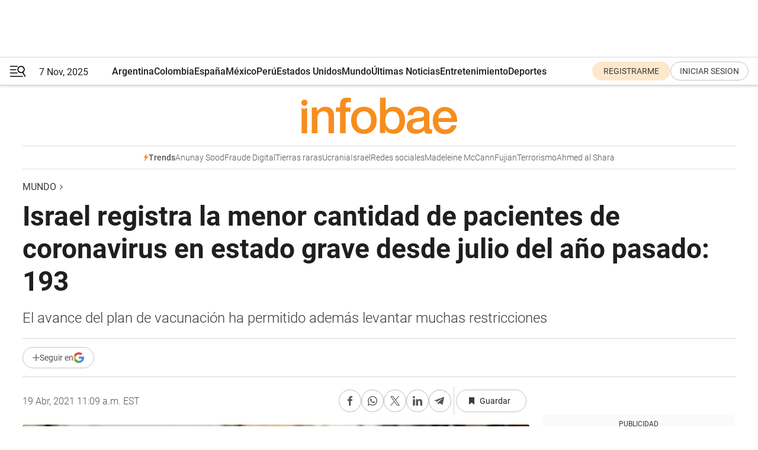

--- FILE ---
content_type: text/html; charset=utf-8
request_url: https://www.infobae.com/america/mundo/2021/04/19/israel-registra-la-menor-cantidad-de-pacientes-de-coronavirus-en-estado-grave-desde-julio-del-ano-pasado-193/
body_size: 46531
content:
<!DOCTYPE html><html lang="es" style="scroll-behavior:smooth"><head><meta charSet="UTF-8"/><meta name="MobileOptimized" content="width"/><meta name="HandheldFriendly" content="true"/><meta name="apple-mobile-web-app-capable" content="yes"/><meta name="apple-mobile-web-app-status-bar-style" content="blank-translucent"/><title>Israel registra la menor cantidad de pacientes de coronavirus en estado grave desde julio del año pasado: 193 - Infobae</title><meta name="title" content="Israel registra la menor cantidad de pacientes de coronavirus en estado grave desde julio del año pasado: 193 - Infobae"/><meta name="description" content="El avance del plan de vacunación ha permitido además levantar muchas restricciones"/><meta http-equiv="X-UA-Compatible" content="IE=edge,chrome=1"/><link rel="preload" as="font" type="font/woff2" crossorigin="" fetchpriority="high" href="https://www.infobae.com/assets/fonts/roboto-v30-latin-regular.woff2"/><link rel="preload" as="font" type="font/woff2" crossorigin="" fetchpriority="high" href="https://www.infobae.com/assets/fonts/roboto-v30-latin-300.woff2"/><link rel="preload" as="font" type="font/woff2" crossorigin="" fetchpriority="high" href="https://www.infobae.com/assets/fonts/roboto-v30-latin-500.woff2"/><link rel="preload" as="font" type="font/woff2" crossorigin="" fetchpriority="high" href="https://www.infobae.com/assets/fonts/roboto-v30-latin-700.woff2"/><link rel="preload" as="font" type="font/woff2" crossorigin="" fetchpriority="high" href="https://www.infobae.com/assets/fonts/roboto-v30-latin-italic.woff2"/><link rel="preload" as="font" type="font/woff2" crossorigin="" fetchpriority="high" href="https://www.infobae.com/assets/fonts/roboto-v30-latin-300italic.woff2"/><link rel="preload" as="font" type="font/woff2" crossorigin="" fetchpriority="high" href="https://www.infobae.com/assets/fonts/roboto-v30-latin-500italic.woff2"/><link rel="preload" as="font" type="font/woff2" crossorigin="" fetchpriority="high" href="https://www.infobae.com/assets/fonts/roboto-v30-latin-700italic.woff2"/><link rel="preload" href="/pf/resources/dist/infobae/css/main.css?d=3573" as="style"/><link rel="stylesheet" href="/pf/resources/dist/infobae/css/main.css?d=3573" media="screen, print"/><link rel="manifest" crossorigin="use-credentials" href="/pf/resources/manifest.json?d=3573"/><script type="application/javascript" id="polyfill-script">if(!Array.prototype.includes||!(window.Object && window.Object.assign)||!window.Promise||!window.Symbol||!window.fetch){document.write('<script type="application/javascript" src="/pf/dist/engine/polyfill.js?d=3573&mxId=00000000" defer=""><\/script>')}</script><script id="fusion-engine-react-script" type="application/javascript" src="/pf/dist/engine/react.js?d=3573&amp;mxId=00000000" defer=""></script><script id="fusion-engine-combinations-script" type="application/javascript" src="/pf/dist/components/combinations/default.js?d=3573&amp;mxId=00000000" defer=""></script><link rel="preconnect" href="https://sb.scorecardresearch.com/"/><link rel="preconnect" href="https://www.google-analytics.com/"/><link rel="preconnect" href="https://s.go-mpulse.net/"/><link rel="preconnect" href="https://fundingchoicesmessages.google.com/"/><link rel="preconnect" href="https://stats.g.doubleclick.net/"/><link rel="preconnect" href="https://www.googletagservices.com/"/><link id="fusion-template-styles" rel="stylesheet" type="text/css"/><link rel="preload" as="image" href="https://www.infobae.com/assets/images/logos/logo_infobae_naranja.svg"/><script src="/pf/resources/dist/infobae/js/main.js?d=3573" defer=""></script><script src="https://d1bl11pgu3tw3h.cloudfront.net/vendor/comscore/5.2.0/streamsense.min.js?org=infobae" defer=""></script><script src="https://sb.scorecardresearch.com/beacon.js" defer=""></script><script defer="">var _comscore = _comscore || []; _comscore.push({ c1: "2", c2: "8030908", options: { enableFirstPartyCookie: true, bypassUserConsentRequirementFor1PCookie: true } }); (function () { var s = document.createElement("script"), el = document.getElementsByTagName("script")[0]; s.async = true; s.src = "https://sb.scorecardresearch.com/cs/8030908/beacon.js"; el.parentNode.insertBefore(s, el); })();</script><script defer="">try{(function(i,s,o,g,r,a,m){i["GoogleAnalyticsObject"]=r;i[r]=i[r]||function(){(i[r].q=i[r].q||[]).push(arguments)},i[r].l=1*new Date;a=s.createElement(o),m=s.getElementsByTagName(o)[0];a.async=0;a.src=g;m.parentNode.insertBefore(a,m)})(window,document,"script","https://www.google-analytics.com/analytics.js","ga");ga("create","UA-759511-1","auto");ga("send","pageview");}catch(error){console.log("Error al inicializar gaScript:",error);}</script><script src="https://www.googletagmanager.com/gtag/js?id=G-Q2J791G3GV" async=""></script><script defer="">try{window.dataLayer = window.dataLayer || [];function gtag(){dataLayer.push(arguments);}gtag('js', new Date());gtag('config', 'G-Q2J791G3GV');}catch(error){console.log("Error al inicializar gaScript4:",error);}</script><script id="ebx" src="//applets.ebxcdn.com/ebx.js" async=""></script><script async="" src="https://functions.adnami.io/api/macro/adsm.macro.infobae.com.js"></script><script src="https://accounts.google.com/gsi/client" async="" defer=""></script><script>
  !function(e,o,n,i){if(!e){e=e||{},window.permutive=e,e.q=[];var t=function(){return([1e7]+-1e3+-4e3+-8e3+-1e11).replace(/[018]/g,function(e){return(e^(window.crypto||window.msCrypto).getRandomValues(new Uint8Array(1))[0]&15>>e/4).toString(16)})};e.config=i||{},e.config.apiKey=o,e.config.workspaceId=n,e.config.environment=e.config.environment||"production",(window.crypto||window.msCrypto)&&(e.config.viewId=t());for(var g=["addon","identify","track","trigger","query","segment","segments","ready","on","once","user","consent"],r=0;r<g.length;r++){var w=g[r];e[w]=function(o){return function(){var n=Array.prototype.slice.call(arguments,0);e.q.push({functionName:o,arguments:n})}}(w)}}}(window.permutive,"0cd2c32e-1a14-4e1f-96f0-a022c497b9cb","aa463839-b614-4c77-b5e9-6cdf10e1960c",{"consentRequired": true});
    window.googletag=window.googletag||{},window.googletag.cmd=window.googletag.cmd||[],window.googletag.cmd.push(function(){if(0===window.googletag.pubads().getTargeting("permutive").length){var e=window.localStorage.getItem("_pdfps");window.googletag.pubads().setTargeting("permutive",e?JSON.parse(e):[]);var o=window.localStorage.getItem("permutive-id");o&&(window.googletag.pubads().setTargeting("puid",o),window.googletag.pubads().setTargeting("ptime",Date.now().toString())),window.permutive.config.viewId&&window.googletag.pubads().setTargeting("prmtvvid",window.permutive.config.viewId),window.permutive.config.workspaceId&&window.googletag.pubads().setTargeting("prmtvwid",window.permutive.config.workspaceId)}});
    </script><script async="" src="https://a564e303-c351-48a1-b5d1-38585e343734.edge.permutive.app/aa463839-b614-4c77-b5e9-6cdf10e1960c-web.js"></script><script defer="">try{function classThemeChange(){const e=window.localStorage.getItem("theme"),a=document.querySelector("html");a.classList.contains("dark")||"dark"!==e||a.classList.add("dark"),a.classList.contains("dark")&&""===e&&a.classList.remove("dark")}window.addEventListener("themeChange",classThemeChange),classThemeChange();}catch(error){console.log("Error al inicializar themeJS:", error);}</script><script>try{(function(w,d,s,l,i){w[l]=w[l]||[];w[l].push({'gtm.start': new Date().getTime(),event:'gtm.js'});var f=d.getElementsByTagName(s)[0], j=d.createElement(s),dl=l!='dataLayer'?'&l='+l:'';j.async=true;j.src= 'https://www.googletagmanager.com/gtm.js?id='+i+dl;f.parentNode.insertBefore(j,f); })(window,document,'script','dataLayer','GTM-KTGQDC9');}catch(error){console.log("Error al inicializar gtmScript:",error);}</script><script>
  "undefined"!=typeof window&&(window.googlefc=window.googlefc||{},window.googlefc.callbackQueue=window.googlefc.callbackQueue||[],window.googlefc.callbackQueue.push({CONSENT_DATA_READY(){__tcfapi("addEventListener",2.2,(e,o)=>{if(o){console.log("Success getting consent data");let t=JSON.parse(localStorage.getItem("permutive-consent"));if(e?.gdprApplies){if(console.log("Country applies GDPR"),e?.eventStatus==="useractioncomplete"){console.log("First time modal");let n=e.purpose.consents["1"];n?(console.log("Consent accepted"),window.permutive.consent({opt_in:!0,token:"123"})):(console.log("Consent refused"),window.permutive.consent({opt_in:!1}))}else console.log("Consent already granted, skipping.")}else t?.opt_in?console.log("Consent already accepted for non-GDPR country, skipping."):(console.log("No previous consent found; automatically accepting consent."),window.permutive.consent({opt_in:!0,token:"123"}))}else console.error("Error getting consent data")})}}));
  </script><script defer="">try{!function(f,b,e,v,n,t,s) {if(f.fbq)return;n=f.fbq=function(){n.callMethod? n.callMethod.apply(n,arguments):n.queue.push(arguments)}; if(!f._fbq)f._fbq=n;n.push=n;n.loaded=!0;n.version='2.0'; n.queue=[];t=b.createElement(e);t.async=!0; t.src=v;s=b.getElementsByTagName(e)[0]; s.parentNode.insertBefore(t,s)}(window, document,'script', 'https://connect.facebook.net/en_US/fbevents.js'); fbq('init', '336383993555320'); fbq('track', 'PageView'); fbq('track', 'ViewContent');}catch(error){console.log("Error al inicializar facebookPixelRawCodeScript:",error);}</script><script src="https://cdn.onesignal.com/sdks/web/v16/OneSignalSDK.page.js" defer=""></script><script>const getCountry=(timeZone)=>{switch(timeZone){case 'America/Argentina/Buenos_Aires':case 'America/Argentina/Catamarca':case 'America/Argentina/ComodRivadavia':case 'America/Argentina/Cordoba':case 'America/Argentina/Jujuy':case 'America/Argentina/La_Rioja':case 'America/Argentina/Mendoza':case 'America/Argentina/Rio_Gallegos':case 'America/Argentina/Salta':case 'America/Argentina/San_Juan':case 'America/Argentina/San_Luis':case 'America/Argentina/Tucuman':case 'America/Argentina/Ushuaia':case 'America/Buenos_Aires':case 'America/Catamarca':case 'America/Cordoba':case 'America/Jujuy':case 'America/Mendoza':case 'America/Rosario':return'Argentina';case 'America/Bahia_Banderas':case 'America/Cancun':case 'America/Chihuahua':case 'America/Ciudad_Juarez':case 'America/Ensenada':case 'America/Hermosillo':case 'America/Matamoros':case 'America/Mazatlan':case 'America/Merida':case 'America/Mexico_City':case 'America/Monterrey':case 'America/Ojinaga':case 'America/Santa_Isabel':case 'America/Tijuana':case 'Mexico/BajaNorte':case 'Mexico/BajaSur':case 'Mexico/General':return'México';case 'Africa/Ceuta':case 'Atlantic/Canary':case 'Europe/Madrid':return'España';case 'America/Lima':return'Perú';case 'America/Bogota':return'Colombia';default:return'Otros'}};const country=getCountry(Intl.DateTimeFormat().resolvedOptions().timeZone);const getActionMessage=()=>{if(country==='Argentina'){return'Suscribite a nuestras notificaciones para recibir las últimas noticias de Argentina.'}
          if(country==='Otros'){return'Suscríbete a nuestras notificaciones para recibir las últimas noticias de todos los países.'}
          return'Suscríbete a nuestras notificaciones para recibir las últimas noticias de '+country+'.'};window.OneSignalDeferred=window.OneSignalDeferred||[];window.OneSignalDeferred.push(async(OneSignal)=>{await OneSignal.init({appId:'bef19c97-ed8d-479f-a038-e9d3da77d4c9',safari_web_id:'web.onesignal.auto.364542e4-0165-4e49-b6eb-0136f3f4eaa9',notifyButton:{enable:!1},allowLocalhostAsSecureOrigin:!0,serviceWorkerParam:{scope:'/'},serviceWorkerPath:'OneSignalSDKWorker.js',promptOptions:{slidedown:{prompts:[{type:'push',autoPrompt:!0,text:{actionMessage:getActionMessage(),acceptButton:'Suscribirse',cancelButton:'Después'},},],},},welcomeNotification:{title:'¡Bienvenido!',message:'Gracias por suscribirte a las notificaciones',url:'https://www.infobae.com/',},});OneSignal.User.addTag('region',country)})</script><link rel="dns-prefetch" href="https://sb.scorecardresearch.com/"/><link rel="dns-prefetch" href="https://www.google-analytics.com/"/><link rel="dns-prefetch" href="https://s.go-mpulse.net/"/><link rel="dns-prefetch" href="https://fundingchoicesmessages.google.com/"/><link rel="dns-prefetch" href="https://stats.g.doubleclick.net/"/><link rel="dns-prefetch" href="https://www.googletagservices.com/"/><meta name="viewport" content="width=device-width, initial-scale=1.0, user-scalable=yes, minimum-scale=0.5, maximum-scale=2.0"/><meta name="google-site-verification" content="DqMfuNB2bg-Ou_FEVXxZuzmDpPJ1ZVmOQVvwfJACGmM"/><link rel="canonical" href="https://www.infobae.com/america/mundo/2021/04/19/israel-registra-la-menor-cantidad-de-pacientes-de-coronavirus-en-estado-grave-desde-julio-del-ano-pasado-193/"/><link rel="amphtml" href="https://www.infobae.com/america/mundo/2021/04/19/israel-registra-la-menor-cantidad-de-pacientes-de-coronavirus-en-estado-grave-desde-julio-del-ano-pasado-193/?outputType=amp-type"/><meta property="keywords" content="Israel,Covid,Grave,Casos,Libertad,Normalidad"/><meta name="robots" content="index, follow"/><meta name="googlebot" content="index, follow"/><meta name="robots" content="max-image-preview:large"/><meta name="distribution" content="global"/><meta name="rating" content="general"/><meta name="language" content="es_ES"/><meta name="news_keywords" content="Israel,Covid,Grave,Casos,Libertad,Normalidad"/><meta property="article:section" content="Mundo"/><meta property="article:section" content="América"/><meta property="article:section" content="Coronavirus"/><meta property="article:published_time" content="2021-04-19T15:09:05.554Z"/><meta property="article:tag" content="Israel"/><meta property="article:tag" content="Covid"/><meta property="article:tag" content="Grave"/><meta property="article:tag" content="Casos"/><meta property="article:tag" content="Libertad"/><meta property="article:tag" content="Normalidad"/><meta property="article:opinion" content="false"/><meta name="twitter:card" content="summary_large_image"/><meta name="twitter:creator" content="@infobae"/><meta name="twitter:description" content="El avance del plan de vacunación ha permitido además levantar muchas restricciones"/><meta name="twitter:image" content="https://www.infobae.com/resizer/v2/HSGGGFFGHCRKHAECIL2MRGUIAI.jpg?auth=ab43071ed93bd88aab41e56ca981a4caf9441bdb97cf1bc183f1589558c1c6d4&amp;smart=true&amp;width=1024&amp;height=512&amp;quality=85"/><meta name="twitter:site" content="@infobae"/><meta name="twitter:title" content="Israel registra la menor cantidad de pacientes de coronavirus en estado grave desde julio del año pasado: 193"/><meta property="twitter:domain" content="infobae.com"/><meta property="twitter:url" content="https://www.infobae.com/america/mundo/2021/04/19/israel-registra-la-menor-cantidad-de-pacientes-de-coronavirus-en-estado-grave-desde-julio-del-ano-pasado-193/"/><meta property="og:title" content="Israel registra la menor cantidad de pacientes de coronavirus en estado grave desde julio del año pasado: 193"/><meta property="og:description" content="El avance del plan de vacunación ha permitido además levantar muchas restricciones"/><meta property="og:url" content="https://www.infobae.com/america/mundo/2021/04/19/israel-registra-la-menor-cantidad-de-pacientes-de-coronavirus-en-estado-grave-desde-julio-del-ano-pasado-193/"/><meta property="og:type" content="article"/><meta property="og:site_name" content="infobae"/><meta property="og:locale" content="es_LA"/><meta property="og:image" itemProp="image" content="https://www.infobae.com/resizer/v2/HSGGGFFGHCRKHAECIL2MRGUIAI.jpg?auth=ab43071ed93bd88aab41e56ca981a4caf9441bdb97cf1bc183f1589558c1c6d4&amp;smart=true&amp;width=1200&amp;height=630&amp;quality=85"/><meta property="og:image:width" content="1200"/><meta property="og:image:height" content="630"/><meta property="fb:app_id" content="303536999846097"/><meta property="fb:pages" content="34839376970"/><meta property="fb:pages" content="436205896728888"/><meta property="fb:pages" content="142361755806396"/><meta name="isDFP" content="true"/><meta name="dfpPageType" content="nota"/><meta name="dfp_path" content="infobae/america/mundo"/><meta property="article:publisher" content="https://www.facebook.com/infobae"/><script type="application/ld+json">{"@context":"https://schema.org","@type":"NewsMediaOrganization","name":"Infobae","description":"El sitio de noticias en español más leído en el mundo. Con redacciones en Ciudad de México, Madrid, Bogotá, Lima y Buenos Aires; y corresponsales en las principales ciudades del mundo.","email":"contacto@infobae.com","url":"https://www.infobae.com","sameAs":["https://www.facebook.com/Infobae/","https://www.youtube.com/@Infobae","https://x.com/infobae","https://es.wikipedia.org/wiki/Infobae","https://whatsapp.com/channel/0029Va9TEIjLdQefbAqn7T1g"],"logo":{"@type":"ImageObject","url":"https://www.infobae.com/resizer/v2/NCYGYV4JW5CQHKEULJMKQU6MZU.png?auth=31eb621d6ad5fda030d6c893a4efe3120a76cc8178216c9c9a07fd3dd89a360f&width=255&height=60&quality=90","height":60,"width":255}}</script><script type="application/ld+json">{"@context":"https://schema.org","@type":"BreadcrumbList","itemListElement":[{"@type":"ListItem","position":1,"item":{"@id":"https://infobae.com","name":"Infobae"}},{"@type":"ListItem","position":2,"item":{"@id":"https://infobae.com/america/mundo","name":"Mundo"}}]}</script><script type="application/ld+json">{"@context":"https://schema.org","@type":"NewsArticle","headline":"Israel registra la menor cantidad de pacientes de coronavirus en estado grave desde julio del año pasado: 193","articleBody":"El Ministerio de Salud de Israel informó este lunes que el número de pacientes graves por coronavirus se redujo a 193, la cifra más baja desde julio de 2020.","url":"https://www.infobae.com/america/mundo/2021/04/19/israel-registra-la-menor-cantidad-de-pacientes-de-coronavirus-en-estado-grave-desde-julio-del-ano-pasado-193/","dateCreated":"2021-04-19T12:11:53Z","dateModified":"2021-04-19T15:09:05Z","datePublished":"2021-04-19T15:09:05Z","mainEntityOfPage":{"@type":"WebPage","@id":"https://www.infobae.com/america/mundo/2021/04/19/israel-registra-la-menor-cantidad-de-pacientes-de-coronavirus-en-estado-grave-desde-julio-del-ano-pasado-193/"},"articleSection":"Mundo","creator":"INFOBAE","keywords":"Israel,Covid,Grave,Casos,Libertad,Normalidad","publisher":{"@type":"Organization","name":"infobae","logo":{"@type":"ImageObject","url":"https://www.infobae.com/resizer/v2/NCYGYV4JW5CQHKEULJMKQU6MZU.png?auth=31eb621d6ad5fda030d6c893a4efe3120a76cc8178216c9c9a07fd3dd89a360f&width=255&height=60&quality=90","height":60,"width":255}},"author":{"@type":"Organization","name":"INFOBAE","url":"https://www.infobae.com"},"image":[{"@type":"ImageObject","url":"https://www.infobae.com/resizer/v2/HSGGGFFGHCRKHAECIL2MRGUIAI.jpg?auth=ab43071ed93bd88aab41e56ca981a4caf9441bdb97cf1bc183f1589558c1c6d4&smart=true&width=1200&height=675&quality=85","width":1200,"height":675},{"@type":"ImageObject","url":"https://www.infobae.com/resizer/v2/HSGGGFFGHCRKHAECIL2MRGUIAI.jpg?auth=ab43071ed93bd88aab41e56ca981a4caf9441bdb97cf1bc183f1589558c1c6d4&smart=true&width=1200&height=900&quality=85","width":1200,"height":900},{"@type":"ImageObject","url":"https://www.infobae.com/resizer/v2/HSGGGFFGHCRKHAECIL2MRGUIAI.jpg?auth=ab43071ed93bd88aab41e56ca981a4caf9441bdb97cf1bc183f1589558c1c6d4&smart=true&width=1200&height=1200&quality=85","width":1200,"height":1200}]}</script><link rel="shortcut icon" type="image/x-icon" href="/pf/resources/favicon/favicon-32x32.png?d=3573"/><link rel="icon" sizes="16x16" type="image/png" href="/pf/resources/favicon/favicon-16x16.png?d=3573"/><link rel="icon" type="image/png" sizes="32x32" href="/pf/resources/favicon/favicon-32x32.png?d=3573"/><link rel="apple-touch-icon" href="/pf/resources/favicon/apple-touch-icon.png?d=3573"/><link rel="apple-touch-icon-precomposed" href="/pf/resources/favicon/apple-touch-icon-precomposed.png?d=3573"/><link rel="apple-touch-icon-120x120" href="/pf/resources/favicon/apple-touch-icon-120x120.png?d=3573"/><link rel="apple-touch-icon-120x120-precomposed" href="/pf/resources/favicon/apple-touch-icon-120x120-precomposed.png?d=3573"/><link rel="apple-touch-icon-152x152" href="/pf/resources/favicon/apple-touch-icon-152x152.png?d=3573"/><link rel="apple-touch-icon-152x152-precomposed" href="/pf/resources/favicon/apple-touch-icon-152x152-precomposed.png?d=3573"/><link rel="shortcut icon" sizes="192x192" href="/pf/resources/favicon/android-chrome-192x192.png?d=3573"/><link rel="shortcut icon" sizes="512x512" href="/pf/resources/favicon/android-chrome-512x512.png?d=3573"/>
<script>(window.BOOMR_mq=window.BOOMR_mq||[]).push(["addVar",{"rua.upush":"false","rua.cpush":"false","rua.upre":"false","rua.cpre":"false","rua.uprl":"false","rua.cprl":"false","rua.cprf":"false","rua.trans":"","rua.cook":"false","rua.ims":"false","rua.ufprl":"false","rua.cfprl":"false","rua.isuxp":"false","rua.texp":"norulematch","rua.ceh":"false","rua.ueh":"false","rua.ieh.st":"0"}]);</script>
                              <script>!function(e){var n="https://s.go-mpulse.net/boomerang/";if("False"=="True")e.BOOMR_config=e.BOOMR_config||{},e.BOOMR_config.PageParams=e.BOOMR_config.PageParams||{},e.BOOMR_config.PageParams.pci=!0,n="https://s2.go-mpulse.net/boomerang/";if(window.BOOMR_API_key="C7HNE-7B57D-WM7L2-K2VFG-FX3EW",function(){function e(){if(!o){var e=document.createElement("script");e.id="boomr-scr-as",e.src=window.BOOMR.url,e.async=!0,i.parentNode.appendChild(e),o=!0}}function t(e){o=!0;var n,t,a,r,d=document,O=window;if(window.BOOMR.snippetMethod=e?"if":"i",t=function(e,n){var t=d.createElement("script");t.id=n||"boomr-if-as",t.src=window.BOOMR.url,BOOMR_lstart=(new Date).getTime(),e=e||d.body,e.appendChild(t)},!window.addEventListener&&window.attachEvent&&navigator.userAgent.match(/MSIE [67]\./))return window.BOOMR.snippetMethod="s",void t(i.parentNode,"boomr-async");a=document.createElement("IFRAME"),a.src="about:blank",a.title="",a.role="presentation",a.loading="eager",r=(a.frameElement||a).style,r.width=0,r.height=0,r.border=0,r.display="none",i.parentNode.appendChild(a);try{O=a.contentWindow,d=O.document.open()}catch(_){n=document.domain,a.src="javascript:var d=document.open();d.domain='"+n+"';void(0);",O=a.contentWindow,d=O.document.open()}if(n)d._boomrl=function(){this.domain=n,t()},d.write("<bo"+"dy onload='document._boomrl();'>");else if(O._boomrl=function(){t()},O.addEventListener)O.addEventListener("load",O._boomrl,!1);else if(O.attachEvent)O.attachEvent("onload",O._boomrl);d.close()}function a(e){window.BOOMR_onload=e&&e.timeStamp||(new Date).getTime()}if(!window.BOOMR||!window.BOOMR.version&&!window.BOOMR.snippetExecuted){window.BOOMR=window.BOOMR||{},window.BOOMR.snippetStart=(new Date).getTime(),window.BOOMR.snippetExecuted=!0,window.BOOMR.snippetVersion=12,window.BOOMR.url=n+"C7HNE-7B57D-WM7L2-K2VFG-FX3EW";var i=document.currentScript||document.getElementsByTagName("script")[0],o=!1,r=document.createElement("link");if(r.relList&&"function"==typeof r.relList.supports&&r.relList.supports("preload")&&"as"in r)window.BOOMR.snippetMethod="p",r.href=window.BOOMR.url,r.rel="preload",r.as="script",r.addEventListener("load",e),r.addEventListener("error",function(){t(!0)}),setTimeout(function(){if(!o)t(!0)},3e3),BOOMR_lstart=(new Date).getTime(),i.parentNode.appendChild(r);else t(!1);if(window.addEventListener)window.addEventListener("load",a,!1);else if(window.attachEvent)window.attachEvent("onload",a)}}(),"".length>0)if(e&&"performance"in e&&e.performance&&"function"==typeof e.performance.setResourceTimingBufferSize)e.performance.setResourceTimingBufferSize();!function(){if(BOOMR=e.BOOMR||{},BOOMR.plugins=BOOMR.plugins||{},!BOOMR.plugins.AK){var n=""=="true"?1:0,t="",a="amkszrnydf3rc2iowaca-f-fdfc068a4-clientnsv4-s.akamaihd.net",i="false"=="true"?2:1,o={"ak.v":"39","ak.cp":"619111","ak.ai":parseInt("650669",10),"ak.ol":"0","ak.cr":8,"ak.ipv":4,"ak.proto":"h2","ak.rid":"195f8931","ak.r":42864,"ak.a2":n,"ak.m":"dscr","ak.n":"ff","ak.bpcip":"3.21.44.0","ak.cport":37066,"ak.gh":"184.25.118.17","ak.quicv":"","ak.tlsv":"tls1.3","ak.0rtt":"","ak.0rtt.ed":"","ak.csrc":"-","ak.acc":"","ak.t":"1762570244","ak.ak":"hOBiQwZUYzCg5VSAfCLimQ==NZmkWfBEv0cJOSIuuYl7CDOPlCzK/S49wLdyl4HEg7X04OKyoP9eCq7oHrg38owk0HGtkW5Wiz5XADlbpXt8PJzo3GvObNti/aSN98VHm8GfXfrH9nRFSkaFYO5kT1eZzmPW9EExIvtlSZKpgPbXwkVJF07+yNITu06c1JNFm1LmKhfFEXjWXhQ1c2uZNDkK6x54iHoBSx4KpVw0WLwYY06Z2fSSb4uMnBU6P0bbzoG0BBa/3VxC0SJ1ei2b05d1wnQQSBBoicdIz/w6bw3QAvWQK/1c90ag5kYpNJPemEjJ1hBhaB+61RpsUDwmX6cQmaROFXcfutUML0CpCq77hzOJKRtrXw/Bjyg0mm1TpoOKwF2NWdDEATd5/UZhiDBq3sgEfYB2aBLY/zbN/YSCAgD4do5VPRWaxSED9do0qFw=","ak.pv":"131","ak.dpoabenc":"","ak.tf":i};if(""!==t)o["ak.ruds"]=t;var r={i:!1,av:function(n){var t="http.initiator";if(n&&(!n[t]||"spa_hard"===n[t]))o["ak.feo"]=void 0!==e.aFeoApplied?1:0,BOOMR.addVar(o)},rv:function(){var e=["ak.bpcip","ak.cport","ak.cr","ak.csrc","ak.gh","ak.ipv","ak.m","ak.n","ak.ol","ak.proto","ak.quicv","ak.tlsv","ak.0rtt","ak.0rtt.ed","ak.r","ak.acc","ak.t","ak.tf"];BOOMR.removeVar(e)}};BOOMR.plugins.AK={akVars:o,akDNSPreFetchDomain:a,init:function(){if(!r.i){var e=BOOMR.subscribe;e("before_beacon",r.av,null,null),e("onbeacon",r.rv,null,null),r.i=!0}return this},is_complete:function(){return!0}}}}()}(window);</script></head><body class="nd-body"><noscript><img src="https://sb.scorecardresearch.com/p?c1=2&amp;c2=8030908&amp;cv=4.4.0&amp;cj=1"/></noscript><noscript><iframe src="https://www.googletagmanager.com/ns.html?id=GTM-KTGQDC9" height="0" width="0" style="display:none;visibility:hidden"></iframe></noscript><noscript><img height="1" width="1" style="display:none" src="https://www.facebook.com/tr?id=336383993555320&ev=PageView&noscript=1"/></noscript><div id="fusion-app" class="fusion-app | infobae grid"><div class="article-right-rail-centered "><div class="article-right-rail-centered-layout "><nav><div class="interstitial_800x600 ad-wrapper"><div id="america_mundo_nota_interstitial_800x600" class="ad-interstitial-bg hide"></div><div class="dfpAd ad-interstitial"><button id="america_mundo_nota_interstitial_800x600_close" aria-label="america_mundo_nota_interstitial_800x600" class="close_ad hide"><i class="close"></i></button><div id="america/mundo/nota/interstitial_800x600" class="america/mundo/nota/interstitial_800x600 arcad"></div></div></div><div style="position:relative"><div class="masthead-navbar " id="mastheadnavbar"><div class="site-header" id="siteheader"><div class="sticky-navbar-ad-container"><div class="top_banner_970x80 ad-wrapper"><div class="dfpAd ad-top-banner"><div id="america/mundo/nota/top_banner_970x80" class="america/mundo/nota/top_banner_970x80 arcad"></div></div></div></div><div class="sectionnav-container"><span aria-label="Menu" class="hamburger hamburger-wrapper close" role="button" tabindex="-1"><svg viewBox="0 0 28 20" id="hamburger-icon" xmlns="http://www.w3.org/2000/svg" class="hamburger-icon" data-name="hamburger-icon" fill=""><path d="M27.8061 18.2936L23.9009 11.7199C26.6545 9.62581 27.2345 5.75713 25.1799 2.96266C23.0598 0.111715 18.9446 -0.552677 15.9985 1.50445C14.5751 2.49996 13.6279 3.97419 13.3517 5.66252C13.0628 7.34757 13.4737 9.04405 14.498 10.4274C16.2587 12.8169 19.499 13.7133 22.2858 12.6261L26.1944 19.1875C26.3514 19.4517 26.5513 19.6089 26.7784 19.668C26.9927 19.7238 27.2342 19.6816 27.4707 19.5593C28.2062 19.1465 28.0218 18.6387 27.8221 18.2846L27.8061 18.2936ZM24.3917 7.88058C24.0673 9.0572 23.2806 10.0477 22.1932 10.6578C21.1218 11.259 19.8172 11.4316 18.6191 11.1196C16.1094 10.466 14.6138 7.94849 15.2862 5.50947C15.9587 3.07045 18.5492 1.61694 21.0589 2.27047C23.5686 2.92401 25.0642 5.44156 24.3917 7.88058Z" fill=""></path><path d="M0 1.129C0 0.675362 0.371315 0.307617 0.829355 0.307617H12.9866C13.4446 0.307617 13.8159 0.675362 13.8159 1.129C13.8159 1.58264 13.4446 1.95038 12.9866 1.95038H0.829355C0.371315 1.95038 0 1.58264 0 1.129ZM0 7.04295C0 6.58931 0.371315 6.22157 0.829355 6.22157H10.5951C11.0531 6.22157 11.4245 6.58931 11.4245 7.04295C11.4245 7.49659 11.0531 7.86433 10.5951 7.86433H0.829355C0.371315 7.86433 0 7.49659 0 7.04295ZM0 12.9569C0 12.5033 0.371315 12.1355 0.829355 12.1355H12.9866C13.4446 12.1355 13.8159 12.5033 13.8159 12.9569C13.8159 13.4105 13.4446 13.7783 12.9866 13.7783H0.829355C0.371315 13.7783 0 13.4105 0 12.9569ZM0 18.8709C0 18.4172 0.371315 18.0495 0.829355 18.0495H22.4792C22.9372 18.0495 23.3086 18.4172 23.3086 18.8709C23.3086 19.3245 22.9372 19.6922 22.4792 19.6922H0.829355C0.371315 19.6922 0 19.3245 0 18.8709Z" fill=""></path></svg></span><a aria-label="infobae" class="site-logo" href="https://www.infobae.com/"><span class="site-logo"><img alt="Infobae" class="logo-image" height="25px" src="https://www.infobae.com/assets/images/logos/logo_infobae_naranja.svg" width="105px" fetchpriority="high" loading="eager"/></span></a><p class="date-info">7 Nov, 2025</p><div class="login-register-container"></div></div></div><nav class="content side-menu" id="side-menu" style="top:undefinedpx;height:calc(100vh - undefinedpx)"><div class="side-menu-sticky-items"><div class="queryly_searchicon_img"><label for="queryly_toggle" id="queryly-label"><button>Buscar en todo el sitio<svg id="search-icon" data-name="search-icon" xmlns="http://www.w3.org/2000/svg" viewBox="0 0 30 30"><path d="M20.35,17.59a10.43,10.43,0,1,0-3.21,3l7.7,7.65a2.19,2.19,0,1,0, 3.17-3l-.08-.07Zm-8.53.72a6.74,6.74,0,1,1,6.74-6.75,6.74,6.74,0,0,1-6.74,6.75Zm0,0"></path></svg></button></label></div></div><div class="dropdown"><div id="dropdown-item-ctn0" class="dropdown-item-ctn"><a class="item non-bold" href="https://www.infobae.com/?noredirect" rel="noopener noreferrer">Argentina</a></div><div id="dropdown-body0" class="dropdown-body"></div></div><div class="dropdown"><div id="dropdown-item-ctn2" class="dropdown-item-ctn"><a class="item non-bold" href="https://www.infobae.com/colombia/" rel="noopener noreferrer">Colombia</a></div><div id="dropdown-body2" class="dropdown-body"></div></div><div class="dropdown"><div id="dropdown-item-ctn4" class="dropdown-item-ctn"><a class="item non-bold" href="https://www.infobae.com/espana/" rel="noopener noreferrer">España</a></div><div id="dropdown-body4" class="dropdown-body"></div></div><div class="dropdown"><div id="dropdown-item-ctn6" class="dropdown-item-ctn"><a class="item non-bold" href="https://www.infobae.com/mexico/" rel="noopener noreferrer">México</a></div><div id="dropdown-body6" class="dropdown-body"></div></div><div class="dropdown"><div id="dropdown-item-ctn8" class="dropdown-item-ctn"><a class="item non-bold" href="https://www.infobae.com/peru/" rel="noopener noreferrer">Perú</a></div><div id="dropdown-body8" class="dropdown-body"></div></div><div class="dropdown"><div id="dropdown-item-ctn10" class="dropdown-item-ctn"><a class="item non-bold" href="https://www.infobae.com/estados-unidos/" rel="noopener noreferrer">Estados Unidos</a></div><div id="dropdown-body10" class="dropdown-body"></div></div><div class="dropdown"><div id="dropdown-item-ctn12" class="dropdown-item-ctn"><a class="item" href="https://www.infobae.com/america/" rel="noopener noreferrer">Mundo</a><div aria-label="Menu Item" class="icon-dropdown" role="button" tabindex="-1"><svg id="down-icon0" width="12" height="12" viewBox="0 0 12 8" fill="none" xmlns="http://www.w3.org/2000/svg" class="icon-drop "><path d="M-9.87742e-07 1.167C-9.69427e-07 0.748023 0.335182 0.41284 0.754162 0.41284C0.969636 0.41284 1.17314 0.496636 1.31679 0.652256L5.98541 5.72789L10.654 0.652257C10.9294 0.341015 11.4082 0.293132 11.7314 0.568461C12.0546 0.84379 12.0905 1.32262 11.8152 1.64584C11.8032 1.65781 11.7913 1.68175 11.7793 1.69372L6.54804 7.36789C6.26074 7.67913 5.78191 7.6911 5.47067 7.41577C5.4587 7.4038 5.44673 7.39183 5.42278 7.36789L0.203504 1.68175C0.071824 1.5381 -9.96114e-07 1.35853 -9.87742e-07 1.167Z" fill="#9B9B9B"></path></svg></div></div><div id="dropdown-body12" class="dropdown-body"><a class="dropdown-item" href="https://www.infobae.com/venezuela/"><span class="dropdown-submenu">Venezuela</span></a><a class="dropdown-item" href="https://www.infobae.com/economist/"><span class="dropdown-submenu">The economist</span></a><a class="dropdown-item" href="https://www.infobae.com/wapo/"><span class="dropdown-submenu">The Washington Post</span></a><a class="dropdown-item" href="https://www.infobae.com/america/realeza/"><span class="dropdown-submenu">Realeza</span></a><a class="dropdown-item" href="https://www.infobae.com/america/opinion/"><span class="dropdown-submenu">Opinión</span></a></div></div><div class="dropdown"><div id="dropdown-item-ctn14" class="dropdown-item-ctn"><a class="item non-bold" href="https://www.infobae.com/ultimas-noticias-america/" rel="noopener noreferrer">Últimas Noticias</a></div><div id="dropdown-body14" class="dropdown-body"></div></div><div class="dropdown"><div id="dropdown-item-ctn16" class="dropdown-item-ctn"><a class="item non-bold" href="https://www.infobae.com/entretenimiento/" rel="noopener noreferrer">Entretenimiento</a></div><div id="dropdown-body16" class="dropdown-body"></div></div><div class="dropdown"><div id="dropdown-item-ctn18" class="dropdown-item-ctn"><a class="item non-bold" href="https://www.infobae.com/deportes/" rel="noopener noreferrer">Deportes</a></div><div id="dropdown-body18" class="dropdown-body"></div></div><div class="dropdown"><div id="dropdown-item-ctn20" class="dropdown-item-ctn"><a class="item" href="https://www.infobae.com/tendencias/" rel="noopener noreferrer">Tendencias</a><div aria-label="Menu Item" class="icon-dropdown" role="button" tabindex="-1"><svg id="down-icon0" width="12" height="12" viewBox="0 0 12 8" fill="none" xmlns="http://www.w3.org/2000/svg" class="icon-drop "><path d="M-9.87742e-07 1.167C-9.69427e-07 0.748023 0.335182 0.41284 0.754162 0.41284C0.969636 0.41284 1.17314 0.496636 1.31679 0.652256L5.98541 5.72789L10.654 0.652257C10.9294 0.341015 11.4082 0.293132 11.7314 0.568461C12.0546 0.84379 12.0905 1.32262 11.8152 1.64584C11.8032 1.65781 11.7913 1.68175 11.7793 1.69372L6.54804 7.36789C6.26074 7.67913 5.78191 7.6911 5.47067 7.41577C5.4587 7.4038 5.44673 7.39183 5.42278 7.36789L0.203504 1.68175C0.071824 1.5381 -9.96114e-07 1.35853 -9.87742e-07 1.167Z" fill="#9B9B9B"></path></svg></div></div><div id="dropdown-body20" class="dropdown-body"><a class="dropdown-item" href="https://www.infobae.com/tendencias/estar-mejor/"><span class="dropdown-submenu">Estar Mejor</span></a></div></div><div class="dropdown"><div id="dropdown-item-ctn22" class="dropdown-item-ctn"><a class="item non-bold" href="https://www.infobae.com/tecno/" rel="noopener noreferrer">Tecno</a></div><div id="dropdown-body22" class="dropdown-body"></div></div><div class="dropdown"><div id="dropdown-item-ctn24" class="dropdown-item-ctn"><a class="item non-bold" href="https://www.infobae.com/cultura/" rel="noopener noreferrer">Cultura</a></div><div id="dropdown-body24" class="dropdown-body"></div></div><div class="dropdown"><div id="dropdown-item-ctn26" class="dropdown-item-ctn"><a class="item non-bold" href="https://www.infobae.com/malditos-nerds/" rel="noopener noreferrer">Malditos Nerds</a></div><div id="dropdown-body26" class="dropdown-body"></div></div><div class="dropdown"><div id="dropdown-item-ctn28" class="dropdown-item-ctn"><a class="item non-bold" href="https://www.infobae.com/virales/" rel="noopener noreferrer">Virales</a></div><div id="dropdown-body28" class="dropdown-body"></div></div><div class="dropdown"><div id="dropdown-item-ctn30" class="dropdown-item-ctn"><a class="item non-bold" href="https://www.infobae.com/salud/" rel="noopener noreferrer">Salud</a></div><div id="dropdown-body30" class="dropdown-body"></div></div><div class="dropdown"><div id="dropdown-item-ctn32" class="dropdown-item-ctn"><a class="item non-bold" href="https://www.infobae.com/podcasts/" rel="noopener noreferrer">Podcasts</a></div><div id="dropdown-body32" class="dropdown-body"></div></div><div class="dark-mode-btn "><div class="dark-mode-btn__container "><div class="dark-mode-btn__toggler "><div class="dark-mode-btn__circle "></div><svg class="light-icon" width="12" height="12" viewBox="0 0 12 12" fill="none" xmlns="http://www.w3.org/2000/svg"><path d="M12 6.10608C11.8953 6.34856 11.7107 6.445 11.4462 6.43122C11.2092 6.41745 10.9722 6.43122 10.738 6.42847C10.4762 6.42847 10.2861 6.24385 10.2861 6.00137C10.2861 5.75614 10.4762 5.57703 10.738 5.57428C10.975 5.57428 11.2119 5.5853 11.4462 5.57152C11.7107 5.55499 11.8925 5.65418 12 5.89666V6.11159V6.10608Z" fill="#1F1F1F"></path><path d="M5.89114 12C5.64866 11.8953 5.55222 11.7107 5.566 11.4462C5.57978 11.2092 5.566 10.9722 5.56876 10.738C5.56876 10.4762 5.75337 10.2861 5.99585 10.2861C6.23833 10.2861 6.42295 10.4762 6.42295 10.738C6.42295 10.975 6.41192 11.2119 6.4257 11.4462C6.44223 11.7107 6.34304 11.8925 6.10056 12H5.88563H5.89114Z" fill="#1F1F1F"></path><path d="M5.99859 2.57084C7.89158 2.57084 9.43188 4.11389 9.42636 6.00414C9.42361 7.88887 7.88331 9.42642 5.99859 9.42642C4.10835 9.42642 2.5653 7.88336 2.57081 5.99036C2.57357 4.10563 4.11386 2.56808 5.99859 2.56808V2.57084ZM6.00685 3.42778C4.5878 3.42503 3.43051 4.57681 3.42775 5.99036C3.425 7.40942 4.57678 8.56672 5.99032 8.56947C7.40938 8.57223 8.56666 7.42045 8.56942 6.00414C8.57218 4.58508 7.4204 3.42778 6.0041 3.42503L6.00685 3.42778Z" fill="#1F1F1F"></path><path d="M6.42851 0.856948C6.42851 0.994721 6.42851 1.13249 6.42851 1.27302C6.423 1.52377 6.24114 1.7139 6.00417 1.7139C5.7672 1.7139 5.57708 1.52652 5.57432 1.27853C5.57157 0.997476 5.57157 0.716419 5.57432 0.435362C5.57432 0.184616 5.76445 0 6.00417 0C6.23563 0 6.423 0.187371 6.42851 0.429852C6.43127 0.573135 6.42851 0.716419 6.42851 0.856948Z" fill="#1F1F1F"></path><path d="M0.851433 6.4285C0.713661 6.4285 0.575889 6.4285 0.435361 6.4285C0.18737 6.42299 0 6.23562 0 5.9959C0 5.75617 0.18737 5.57431 0.440872 5.57155C0.716416 5.5688 0.994717 5.57155 1.27026 5.57155C1.52101 5.57155 1.71113 5.75893 1.71389 5.9959C1.71389 6.23838 1.52652 6.42575 1.26475 6.4285C1.12698 6.4285 0.989206 6.4285 0.848678 6.4285H0.851433Z" fill="#1F1F1F"></path><path d="M1.6312 2.11615C1.63671 1.88745 1.71662 1.75519 1.87368 1.67804C2.03074 1.60088 2.19607 1.60915 2.32558 1.72763C2.52672 1.90949 2.71961 2.10238 2.90422 2.30352C3.05301 2.4661 3.03097 2.7196 2.87667 2.87391C2.7196 3.02821 2.46886 3.05025 2.30629 2.90146C2.1079 2.72235 1.92053 2.52947 1.73867 2.33384C1.67805 2.26495 1.65325 2.163 1.63396 2.11891L1.6312 2.11615Z" fill="#1F1F1F"></path><path d="M9.8865 1.63127C10.1152 1.63953 10.2475 1.71944 10.3246 1.8765C10.4018 2.03632 10.388 2.19889 10.2695 2.32564C10.0877 2.52679 9.89477 2.71967 9.69362 2.90153C9.52829 3.05033 9.27755 3.02553 9.12324 2.86847C8.96894 2.71141 8.9524 2.46066 9.1012 2.29809C9.28306 2.10245 9.47319 1.91232 9.66882 1.73322C9.73495 1.6726 9.83966 1.65055 9.8865 1.63127Z" fill="#1F1F1F"></path><path d="M1.63124 9.87282C1.65604 9.82597 1.69186 9.71576 1.7635 9.6386C1.92332 9.4595 2.09691 9.29141 2.27326 9.12609C2.44961 8.95525 2.70587 8.96076 2.87395 9.12609C3.04203 9.29141 3.04754 9.55043 2.8767 9.72678C2.70862 9.90313 2.53503 10.0767 2.35592 10.2476C2.22091 10.3771 2.05558 10.4074 1.88474 10.3302C1.71942 10.2558 1.63675 10.1208 1.62849 9.87557L1.63124 9.87282Z" fill="#1F1F1F"></path><path d="M10.3716 9.89209C10.3605 10.1208 10.2779 10.2531 10.1208 10.3275C9.96099 10.4019 9.80117 10.3881 9.67167 10.2696C9.47603 10.0877 9.28591 9.90036 9.10405 9.70197C8.94974 9.53389 8.97178 9.27763 9.13436 9.12057C9.29142 8.96902 9.54216 8.95248 9.70473 9.10403C9.89762 9.28314 10.085 9.46775 10.2613 9.66339C10.3247 9.73503 10.3495 9.8425 10.3716 9.89209Z" fill="#1F1F1F"></path></svg><svg class="dark-icon" width="12" height="12" viewBox="0 0 12 12" fill="none" xmlns="http://www.w3.org/2000/svg"><path d="M0 5.6173C0.0203122 5.43051 0.0372386 5.24373 0.0643215 5.06034C0.314839 3.37929 1.12056 2.02766 2.4747 1.00545C3.0773 0.550379 3.74422 0.227753 4.46869 0.0205937C4.65488 -0.0337432 4.83769 0.0205937 4.93925 0.17002C5.0442 0.319447 5.04081 0.492646 4.90878 0.659052C4.52624 1.14129 4.25202 1.67447 4.09968 2.27218C3.82885 3.33175 3.90671 4.36075 4.36374 5.3558C4.84785 6.40178 5.62648 7.15571 6.67594 7.61078C7.44104 7.94359 8.24337 8.04887 9.07278 7.93341C9.89881 7.81794 10.6267 7.48852 11.28 6.97232C11.3647 6.9044 11.473 6.83988 11.578 6.8229C11.8589 6.77875 12.0519 7.00628 11.9876 7.28136C11.754 8.25264 11.3241 9.12542 10.6673 9.88274C9.8785 10.7929 8.90352 11.4279 7.74572 11.7506C5.92101 12.26 4.20463 11.9917 2.64059 10.9219C1.29998 10.005 0.470565 8.72808 0.128643 7.13533C0.0744772 6.88742 0.0575511 6.63272 0.0236975 6.38141C0.0169267 6.34066 0.0101555 6.2999 0.0033848 6.25575C0.0033848 6.0452 0.0033848 5.83125 0.0033848 5.62069L0 5.6173ZM3.63589 1.2228C1.77732 2.17709 0.51119 4.33359 0.897122 6.72441C1.28644 9.1424 3.23303 10.9491 5.68742 11.1563C8.04025 11.3566 9.99699 9.95746 10.8399 8.24584C8.6293 9.16617 6.55069 8.9692 4.80045 7.26778C3.04683 5.55956 2.78277 3.48118 3.63927 1.2228H3.63589Z" fill="white"></path>;</svg></div></div></div></nav><nav class="right-panel " id="right-panel" style="height:calc(100vh - undefinedpx)"><div class="right-panel__header"><div class="right-panel__user-data"><div class="right-panel__content-avatar"><div class="user-default-avatar-ctn"><svg class="user-default-avatar" viewBox="0 0 32 32" fill="none" xmlns="http://www.w3.org/2000/svg"><path d="M24.544 27.9848C24.544 26.7713 24.5689 25.6161 24.544 24.4608C24.411 21.9425 22.3996 19.9311 19.8813 19.8064C17.3381 19.7649 14.7948 19.7649 12.2515 19.8064C9.63345 19.8563 7.51406 21.9674 7.44757 24.5855C7.42264 25.5745 7.43926 26.5636 7.43095 27.5443V28.0263C3.00101 24.8764 0.665526 19.5405 1.34706 14.1464C2.36935 6.05951 9.75812 0.32469 17.845 1.34698C23.8292 2.10331 28.7578 6.4252 30.2788 12.2681C31.8496 18.194 29.564 24.4691 24.544 27.9848M15.9833 6.50001C13.1575 6.50832 10.8801 8.80225 10.8885 11.6281C10.8968 14.4539 13.1907 16.7313 16.0165 16.7229C18.8424 16.7146 21.1197 14.4207 21.1114 11.5949C21.1114 11.5949 21.1114 11.5865 21.1114 11.5782C21.0948 8.76069 18.8008 6.4917 15.9833 6.50001" fill="#D5D5D5"></path><circle cx="16" cy="16" r="15.75" stroke="#777777" stroke-width="0.5"></circle></svg></div></div><div class="right-panel__content-info"><span>Bienvenido</span><span>Por favor, ingresa a tu cuenta.</span></div></div><div class="right-panel__auth-buttons"><button aria-label="Registrarme" class="right-panel__auth-buttons-register">REGISTRARME</button><button aria-label="Iniciar sesión" class="right-panel__auth-buttons-login">INICIAR SESIÓN</button></div></div></nav></div></div><div class="width_full" style="height:falsepx"></div></nav><div class="article-right-rail-centered-content"><aside class="article-right-rail-centered-left-span span-rail" data-element="span-rail"><div class="span-section"><div class="megalateral_2_250x600 ad-wrapper ad-desktop"><div class="dfpAd ad-megalateral"><div id="america/mundo/nota/megalateral_2_250x600" class="america/mundo/nota/megalateral_2_250x600 arcad"></div></div></div></div></aside><div class="article-right-rail-centered-layout-body "><div class="top page-container"><div class="masthead-header"><div class="mhh-new"><div id="fusion-static-enter:static-masthead-header" style="display:none" data-fusion-component="static-masthead-header" data-persistent-entry="true"></div><a aria-label="Logo link" class="mhh-site-logo" href="https://www.infobae.com/" rel="noreferrer noopener"><img alt="Infobae" height="65" loading="eager" src="https://www.infobae.com/assets/images/logos/logo_infobae_naranja.svg" width="280" fetchpriority="high"/></a><div id="fusion-static-exit:static-masthead-header" style="display:none" data-fusion-component="static-masthead-header" data-persistent-exit="true"></div><div class="header_izq_180x70 ad-wrapper ad-desktop"><div class="dfpAd ad-header-masthead-left"><div id="america/mundo/nota/header_izq_180x70" class="america/mundo/nota/header_izq_180x70 arcad"></div></div></div><div class="header_der_180x70 ad-wrapper ad-desktop"><div class="dfpAd ad-header-masthead-right"><div id="america/mundo/nota/header_der_180x70" class="america/mundo/nota/header_der_180x70 arcad"></div></div></div></div><div class="ctn-quicklinks"></div></div></div><section class="article-section page-container"><header class="article-header-wrapper"><div class="article-header with-follow-button-ctn"><div class="display_flex justify_space_between article-section-ctn"><div class="display_flex align_items_center"><a aria-label="Mundo" class="display_flex align_items_center article-section-tag" href="/america/mundo/">Mundo</a><svg class="arrow" fill="none" viewBox="0 0 5 8" xmlns="http://www.w3.org/2000/svg"><path d="M0.519579 8C0.240259 8 0.0168041 7.77654 0.0168041 7.49723C0.0168041 7.35358 0.0726679 7.21791 0.176415 7.12214L3.56017 4.00973L0.176415 0.897311C-0.0310792 0.713758 -0.0630014 0.394536 0.120551 0.179062C0.304104 -0.0364133 0.623326 -0.0603549 0.838801 0.123198C0.846781 0.131178 0.862742 0.139159 0.870723 0.147139L4.6535 3.63464C4.861 3.82617 4.86898 4.14539 4.68543 4.35289C4.67744 4.36087 4.66946 4.36885 4.6535 4.38481L0.862742 7.86433C0.766976 7.95212 0.647267 8 0.519579 8V8Z"></path></svg></div></div><h1 id="israel-registra-la-menor-cantidad-de-pacientes-de-coronavirus-en-estado-grave-desde-julio-del-ano-pasado:-193" class="display-block article-headline text_align_left">Israel registra la menor cantidad de pacientes de coronavirus en estado grave desde julio del año pasado: 193</h1><h2 class="article-subheadline text_align_left">El avance del plan de vacunación ha permitido además levantar muchas restricciones</h2><div class="display_flex align_items_center flex_row byline follow-button-ctn no-author"><a aria-label="Seguir en Google" class="follow-button display_flex align_items_center" href="https://profile.google.com/cp/CgsvbS8wMTI1aDVmaA" rel="noopener noreferrer" target="_blank" title="Seguir en Google"><svg id="Capa_1" xmlns="http://www.w3.org/2000/svg" viewBox="0 0 9.9 10" width="16" height="16" class="follow-button-icon-more"><g id="Grupo_9508"><g id="Grupo_9506"><path id="Uni\xF3n_6" fill="#707070" d="M4.3,9.3v-3.7H.6c-.36-.03-.63-.34-.6-.7,.03-.32,.28-.57,.6-.6h3.7V.6c.03-.36,.34-.63,.7-.6,.32,.03,.57,.28,.6,.6v3.7h3.7c.36,.03,.63,.34,.6,.7-.03,.32-.28,.57-.6,.6h-3.69v3.7c.03,.36-.24,.67-.6,.7-.36,.03-.67-.24-.7-.6,0-.03,0-.07,0-.1h0Z"></path></g></g></svg><span>Seguir en</span><img alt="Icono de Google para seguir en redes sociales" class="follow-button-icon" height="18" src="https://www.infobae.com/assets/images/icons/IconGoogle.svg" width="18" fetchPriority="high" loading="eager" decoding="async"/></a></div></div></header><article class="article"><div class="sharebar-container display_flex"><div class="share-bar-article-date-container "><span class="sharebar-article-date">19 Abr, 2021 11:09 a.m. EST</span></div><div class="sharebar-buttons-container display_flex"><div aria-label="Guardar" class="sharebar-buttons button-save" role="button" tabindex="0"><svg width="9" height="12" viewBox="0 0 8 10" fill="none" xmlns="http://www.w3.org/2000/svg" class="saved-icon saved"><path d="M6.64286 0.5V9.31687L4.1116 7.16407L4.11106 7.16361C3.79894 6.89891 3.34392 6.89891 3.03179 7.16361L3.03126 7.16407L0.5 9.31687V0.5H6.64286Z"></path></svg><span class="buttons-save-text">Guardar</span></div><div class="sharebar-buttons-separator"></div><button class="sharemenu-buttons display_flex" aria-label="Compartir en Telegram"><svg width="38" height="38" viewBox="0 0 38 38" fill="none" xmlns="http://www.w3.org/2000/svg"><rect x="0.5" y="0.5" width="37" height="37" rx="18.5" fill="white"></rect><rect x="0.5" y="0.5" width="37" height="37" rx="18.5" stroke="#C2C2C2"></rect><path d="M24.9696 12.5511L10.3405 18.0494C10.0623 18.151 9.92701 18.4484 10.0398 18.7168C10.0999 18.8619 10.2277 18.9779 10.3856 19.0214L14.1068 20.0805L15.4975 24.3312C15.6028 24.6576 15.9636 24.839 16.2944 24.7374C16.3921 24.7084 16.4823 24.6504 16.5575 24.5778L18.482 22.6846L22.2558 25.354C22.6091 25.6006 23.0977 25.5281 23.3533 25.1872C23.421 25.1001 23.4661 24.9986 23.4887 24.897L25.9845 13.3707C26.0672 12.979 25.8116 12.5946 25.4056 12.5148C25.2628 12.4858 25.1124 12.5003 24.9771 12.5511M23.1429 15.1116L16.347 20.9147C16.2793 20.9727 16.2342 21.0525 16.2267 21.1395L15.9636 23.381C15.9636 23.4172 15.926 23.4462 15.8884 23.439C15.8583 23.439 15.8358 23.4172 15.8283 23.3955L14.7533 20.0442C14.7007 19.8919 14.7683 19.7251 14.9111 19.638L22.9399 14.836C23.0226 14.7852 23.1353 14.8142 23.1804 14.894C23.2255 14.9666 23.2105 15.0536 23.1504 15.1116" fill="#555555"></path></svg></button><button class="sharemenu-buttons display_flex" aria-label="Compartir en Linkedin"><svg width="38" height="38" viewBox="0 0 38 38" fill="none" xmlns="http://www.w3.org/2000/svg"><rect x="0.5" y="0.5" width="37" height="37" rx="18.5" fill="white"></rect><rect x="0.5" y="0.5" width="37" height="37" rx="18.5" stroke="#C2C2C2"></rect><path d="M16.5556 27V16.2231H19.963V17.6949C20.0185 17.6368 20.0648 17.5787 20.1111 17.5206C20.8611 16.349 22.2037 15.739 23.537 15.981C25.3889 16.1359 26.8426 17.7046 26.9259 19.6411C26.9722 20.0478 27 20.4641 27 20.8708C27 22.817 27 24.7633 27 26.7095V26.9806H23.5741V26.6805C23.5741 24.8892 23.5741 23.0882 23.5741 21.2969C23.5741 20.8805 23.5278 20.4545 23.4259 20.0478C23.1945 19.1279 22.2963 18.5663 21.4074 18.8084C21.2037 18.8665 21 18.9633 20.8333 19.0989C20.3333 19.4281 20.0185 19.9897 19.9907 20.6094C19.9722 21.1419 19.9722 21.6842 19.9722 22.2167V26.9903H16.5648L16.5556 27ZM11.2222 27V16.2037H11.7407C12.6204 16.2037 13.5 16.2037 14.3796 16.2037C14.5833 16.2037 14.6482 16.2328 14.6482 16.4748V26.9903H11.2222V27ZM11.0093 12.8825C11.0093 11.8465 11.8055 11.0041 12.787 11.0041C12.8426 11.0041 12.8982 11.0041 12.9537 11.0041C13.9445 10.9363 14.7963 11.7206 14.8611 12.7567C14.8611 12.7954 14.8611 12.8438 14.8611 12.8825C14.8426 13.9283 14.0278 14.761 13.0278 14.7416C12.9907 14.7416 12.9537 14.7416 12.9259 14.7416H12.9074C11.9259 14.8191 11.0741 14.0445 11 13.0181C11 12.9697 11 12.931 11 12.8825H11.0093Z" fill="#555555"></path></svg></button><button class="sharemenu-buttons display_flex" aria-label="Compartir en Twitter"><svg width="38" height="38" viewBox="0 0 38 38" fill="none" xmlns="http://www.w3.org/2000/svg"><rect x="0.5" y="0.5" width="37" height="37" rx="18.5" fill="white"></rect><rect x="0.5" y="0.5" width="37" height="37" rx="18.5" stroke="#C2C2C2"></rect><path d="M11.0391 11L17.2165 19.8249L11 27H12.399L17.8415 20.7182L22.2389 27H27L20.475 17.6786L26.2613 11H24.8623L19.85 16.7855L15.8001 11H11.0391ZM13.0965 12.101H15.2838L24.9423 25.8987H22.7551L13.0965 12.101Z" fill="#555555"></path></svg></button><button class="sharemenu-buttons display_flex" aria-label="Compartir en Whatsapp"><svg width="38" height="38" viewBox="0 0 38 38" fill="none" xmlns="http://www.w3.org/2000/svg"><rect x="0.5" y="0.5" width="37" height="37" rx="18.5" fill="white"></rect><rect x="0.5" y="0.5" width="37" height="37" rx="18.5" stroke="#C2C2C2"></rect><path d="M21.2863 19.9439C21.0997 19.8551 20.9664 19.9262 20.8419 20.0861C20.6731 20.3261 20.4687 20.5483 20.2909 20.7794C20.1665 20.9393 20.0243 20.9749 19.8376 20.8949C18.6645 20.4239 17.7757 19.6506 17.1269 18.5841C17.0292 18.4242 17.038 18.2997 17.1536 18.1575C17.3225 17.9531 17.4824 17.7576 17.6157 17.5354C17.678 17.4287 17.7135 17.2599 17.678 17.1532C17.4735 16.6111 17.2425 16.0867 17.0114 15.5535C16.9669 15.4557 16.8781 15.3313 16.7892 15.3224C16.4248 15.2602 16.0426 15.1891 15.7316 15.4912C15.1094 16.0778 14.8784 16.7977 15.0383 17.6243C15.1805 18.3619 15.5983 18.9663 16.0426 19.5618C16.887 20.6638 17.8646 21.6237 19.1622 22.1925C19.7932 22.4769 20.4331 22.7613 21.1441 22.7613C21.2685 22.7613 21.393 22.7613 21.5085 22.7346C22.4506 22.5391 23.1172 22.0058 23.0816 21.0193C23.0816 20.9216 23.0194 20.7794 22.9483 20.7438C22.3973 20.4594 21.8462 20.2017 21.2863 19.9439Z" fill="#555555"></path><path d="M26.9482 17.8724C26.3972 13.4642 22.1401 10.3447 17.7229 11.1179C12.6481 11.9977 9.71521 17.2859 11.6883 21.9963C12.1948 22.6629 12.0615 23.3472 11.8216 24.0849C11.5105 25.027 11.2794 26.0046 11.0039 27C11.1194 26.9733 11.1994 26.9644 11.2794 26.9378C12.5059 26.6178 13.7324 26.3068 14.9411 25.9868C15.1544 25.9335 15.3144 25.9602 15.5099 26.0579C17.1719 26.8667 18.9227 27.0978 20.718 26.7067C24.833 25.7913 27.4548 22.0496 26.9305 17.8902L26.9482 17.8724ZM20.0515 25.4624C18.4784 25.7113 17.003 25.3913 15.6166 24.6003C15.5099 24.5381 15.3411 24.5115 15.2077 24.547C14.4612 24.7248 13.7146 24.9292 12.9147 25.1336C13.1192 24.3693 13.3058 23.6672 13.5102 22.9473C13.5635 22.7606 13.5369 22.6273 13.4391 22.4673C11.0039 18.5479 13.1014 13.5442 17.6163 12.5043C21.2868 11.6511 25.0285 14.1841 25.5884 17.908C26.1395 21.5519 23.6954 24.8936 20.0515 25.4624Z" fill="#555555"></path></svg></button><button class="sharemenu-buttons display_flex" aria-label="Compartir en Facebook"><svg width="38" height="38" viewBox="0 0 38 38" fill="none" xmlns="http://www.w3.org/2000/svg"><rect x="0.5" y="0.5" width="37" height="37" rx="18.5" fill="white"></rect><rect x="0.5" y="0.5" width="37" height="37" rx="18.5" stroke="#C2C2C2"></rect><path d="M17.3544 26.9921V18.9235H15V16.3346H17.3544V16.0805C17.3544 15.3816 17.3291 14.6748 17.3882 13.976C17.3882 12.8642 18.0633 11.8556 19.1266 11.3712C19.5232 11.1965 19.9452 11.0853 20.3755 11.0376C21.2532 10.9741 22.1308 10.99 23 11.0932V13.4201H22.7722C22.2743 13.4201 21.7848 13.4201 21.2869 13.436C20.73 13.4042 20.2489 13.8013 20.2152 14.3254C20.2152 14.373 20.2152 14.4128 20.2152 14.4604C20.1983 15.0481 20.2152 15.6357 20.2152 16.2234C20.2152 16.2552 20.2152 16.2949 20.2321 16.3267H22.9409C22.8228 17.2082 22.7046 18.0579 22.5865 18.9315H20.2236V27H17.3629L17.3544 26.9921Z" fill="#555555"></path></svg></button></div></div><div class="body-article "><div class="visual__image image-initial-width"><picture><source srcSet="https://www.infobae.com/resizer/v2/BVYULL5WE5BX3B25HO46C72QLQ.jpg?auth=5ac9cc9e239358baff5ce31dab1f347b375095c254d5c61e4361e17e19b621e7&amp;smart=true&amp;width=992&amp;height=661&amp;quality=85" media="(min-width: 1000px)"/><source srcSet="https://www.infobae.com/resizer/v2/BVYULL5WE5BX3B25HO46C72QLQ.jpg?auth=5ac9cc9e239358baff5ce31dab1f347b375095c254d5c61e4361e17e19b621e7&amp;smart=true&amp;width=768&amp;height=512&amp;quality=85" media="(min-width: 768px)"/><source srcSet="https://www.infobae.com/resizer/v2/BVYULL5WE5BX3B25HO46C72QLQ.jpg?auth=5ac9cc9e239358baff5ce31dab1f347b375095c254d5c61e4361e17e19b621e7&amp;smart=true&amp;width=577&amp;height=385&amp;quality=85" media="(min-width: 580px)"/><source srcSet="https://www.infobae.com/resizer/v2/BVYULL5WE5BX3B25HO46C72QLQ.jpg?auth=5ac9cc9e239358baff5ce31dab1f347b375095c254d5c61e4361e17e19b621e7&amp;smart=true&amp;width=420&amp;height=280&amp;quality=85" media="(min-width: 350px)"/><source srcSet="https://www.infobae.com/resizer/v2/BVYULL5WE5BX3B25HO46C72QLQ.jpg?auth=5ac9cc9e239358baff5ce31dab1f347b375095c254d5c61e4361e17e19b621e7&amp;smart=true&amp;width=350&amp;height=233&amp;quality=85" media="(min-width: 80px)"/><img alt="EFE/EPA/ABIR SULTAN
" class="global-image" decoding="async" fetchpriority="high" height="4480" loading="eager" src="https://www.infobae.com/resizer/v2/BVYULL5WE5BX3B25HO46C72QLQ.jpg?auth=5ac9cc9e239358baff5ce31dab1f347b375095c254d5c61e4361e17e19b621e7&amp;smart=true&amp;width=350&amp;height=233&amp;quality=85" width="6720"/></picture><figcaption class="article-figcaption-img">EFE/EPA/ABIR SULTAN
</figcaption></div><p class="paragraph">El Ministerio de Salud de Israel informó este lunes que el <b>número de pacientes graves por coronavirus se redujo a 193</b>, la cifra más baja desde julio de 2020.</p><p class="paragraph">Esta no es la única buena noticia. A medida que el número de nuevos casos diarios disminuye continuamente, el número de paciente que todavía se encuentran infectadas con el virus se mantiene en 2.270. El pico se dio en la segunda quincena de enero, cuando los casos positivos en el país superaron los 70.000, con unas 1.200 personas internadas de gravedad.</p><div class="inline ad-wrapper"><div class="dfpAd ad-inline"><div id="america/mundo/nota/inline" class="america/mundo/nota/inline arcad"></div></div></div><p class="paragraph"><b>De los pacientes que estaban en estado grave, el 77,6% no había sido vacunado, incluidos tres niños.</b></p><p class="paragraph">Este lunes se identificaron<b> 141 nuevos casos</b>. De los 37.000 tests de coronavirus que se hicieron, solo el 0,4% arrojaron un resultado positivo. Los números están en línea con los de días anteriores.</p><div class="Ad_1 ad-wrapper ad-mobile"><div class="dfpAd ad-mobile-size ad-text-body-article"><div id="america/mundo/nota/Ad_1" class="america/mundo/nota/Ad_1 arcad"></div></div></div><p class="paragraph">La tasa de reproducción, o “R”, que indica la cantidad de personas que cada portador del virus infectará en promedio, también se mantuvo estable, por debajo de 0,8 durante varias semanas, lo que demuestra que la enfermedad está constantemente en recesión.</p><p class="paragraph">El número de muertes diarias también continúa disminuyendo, y solo tres personas fallecieron a causa del virus el lunes.</p><div class="visual__image"><picture><source srcSet="https://www.infobae.com/resizer/v2/PJ4H62BATMT4ROZKISDHT6VVXQ.jpg?auth=103f66d097e98aa23ee13b85de27f5f8859021c91e43bcce7106dd9535e5bd9f&amp;smart=true&amp;width=992&amp;height=661&amp;quality=85" media="(min-width: 1000px)"/><source srcSet="https://www.infobae.com/resizer/v2/PJ4H62BATMT4ROZKISDHT6VVXQ.jpg?auth=103f66d097e98aa23ee13b85de27f5f8859021c91e43bcce7106dd9535e5bd9f&amp;smart=true&amp;width=768&amp;height=512&amp;quality=85" media="(min-width: 768px)"/><source srcSet="https://www.infobae.com/resizer/v2/PJ4H62BATMT4ROZKISDHT6VVXQ.jpg?auth=103f66d097e98aa23ee13b85de27f5f8859021c91e43bcce7106dd9535e5bd9f&amp;smart=true&amp;width=577&amp;height=385&amp;quality=85" media="(min-width: 580px)"/><source srcSet="https://www.infobae.com/resizer/v2/PJ4H62BATMT4ROZKISDHT6VVXQ.jpg?auth=103f66d097e98aa23ee13b85de27f5f8859021c91e43bcce7106dd9535e5bd9f&amp;smart=true&amp;width=420&amp;height=280&amp;quality=85" media="(min-width: 350px)"/><source srcSet="https://www.infobae.com/resizer/v2/PJ4H62BATMT4ROZKISDHT6VVXQ.jpg?auth=103f66d097e98aa23ee13b85de27f5f8859021c91e43bcce7106dd9535e5bd9f&amp;smart=true&amp;width=350&amp;height=233&amp;quality=85" media="(min-width: 80px)"/><img alt="Las nuevas medidas tomadas por" class="global-image" decoding="async" fetchpriority="low" height="4480" loading="lazy" src="https://www.infobae.com/resizer/v2/PJ4H62BATMT4ROZKISDHT6VVXQ.jpg?auth=103f66d097e98aa23ee13b85de27f5f8859021c91e43bcce7106dd9535e5bd9f&amp;smart=true&amp;width=350&amp;height=233&amp;quality=85" width="6720"/></picture><figcaption class="article-figcaption-img">Las nuevas medidas tomadas por el gobierno retiraron el uso de máscaras al aire libre REUTERS/Amir Cohen</figcaption></div><div class="Ad_2 ad-wrapper ad-mobile"><div class="dfpAd ad-mobile-size ad-text-body-article"><div id="america/mundo/nota/Ad_2" class="america/mundo/nota/Ad_2 arcad"></div></div></div><p class="paragraph"><b>Desde el comienzo de la pandemia, unas 6.338 personas en Israel perdieron la vida a causa de la enfermedad.</b></p><p class="paragraph">A causa de la buena situación que experimenta el país tras el exitoso despliegue de la campaña de vacunación contra el COVID-19 y la consecuente baja de contagios y muertes, dio al gobierno la libertad de ir gradualmente reduciendo las restricciones.</p><div class="visual__image"><picture><source srcSet="https://www.infobae.com/resizer/v2/I3IAICFWKQFVTCSVIRZ5T43ZDA.jpg?auth=3105213a3ac3a609f9447a7cedd0273b82abbff87fb14b3ad54a5b700d3f568d&amp;smart=true&amp;width=992&amp;height=1445&amp;quality=85" media="(min-width: 1000px)"/><source srcSet="https://www.infobae.com/resizer/v2/I3IAICFWKQFVTCSVIRZ5T43ZDA.jpg?auth=3105213a3ac3a609f9447a7cedd0273b82abbff87fb14b3ad54a5b700d3f568d&amp;smart=true&amp;width=768&amp;height=1119&amp;quality=85" media="(min-width: 768px)"/><source srcSet="https://www.infobae.com/resizer/v2/I3IAICFWKQFVTCSVIRZ5T43ZDA.jpg?auth=3105213a3ac3a609f9447a7cedd0273b82abbff87fb14b3ad54a5b700d3f568d&amp;smart=true&amp;width=577&amp;height=840&amp;quality=85" media="(min-width: 580px)"/><source srcSet="https://www.infobae.com/resizer/v2/I3IAICFWKQFVTCSVIRZ5T43ZDA.jpg?auth=3105213a3ac3a609f9447a7cedd0273b82abbff87fb14b3ad54a5b700d3f568d&amp;smart=true&amp;width=420&amp;height=612&amp;quality=85" media="(min-width: 350px)"/><source srcSet="https://www.infobae.com/resizer/v2/I3IAICFWKQFVTCSVIRZ5T43ZDA.jpg?auth=3105213a3ac3a609f9447a7cedd0273b82abbff87fb14b3ad54a5b700d3f568d&amp;smart=true&amp;width=350&amp;height=510&amp;quality=85" media="(min-width: 80px)"/><img alt="Israel es el país con" class="global-image" decoding="async" fetchpriority="low" height="4371" loading="lazy" src="https://www.infobae.com/resizer/v2/I3IAICFWKQFVTCSVIRZ5T43ZDA.jpg?auth=3105213a3ac3a609f9447a7cedd0273b82abbff87fb14b3ad54a5b700d3f568d&amp;smart=true&amp;width=350&amp;height=510&amp;quality=85" width="3001"/></picture><figcaption class="article-figcaption-img">Israel es el país con más población vacunada en el mundo REUTERS/Ronen Zvulun/File Photo</figcaption></div><div class="Ad_3 ad-wrapper ad-mobile"><div class="dfpAd ad-mobile-size ad-text-body-article"><div id="america/mundo/nota/Ad_3" class="america/mundo/nota/Ad_3 arcad"></div></div></div><p class="paragraph">El ministro de Sanidad, <b>Yuli Edelstein</b>, tomó la decisión tras varias semanas de debate, de que los israelíes no estén obligados a utilizar máscaras al aire libre informaron medios locales.</p><p class="paragraph">Ante la baja tasa de contagios de COVID-19, <b>el riesgo de contraer el virus en áreas abiertas es muy limitado</b>, coincidieron los expertos. Aún así, <b>Sanidad enfatizó que el uso de mascarilla en interiores seguirá siendo obligatorio</b>, ya que el riesgo de infección en esos contextos es más alto.</p><div class="Ad_4 ad-wrapper ad-mobile"><div class="dfpAd ad-mobile-size ad-text-body-article"><div id="america/mundo/nota/Ad_4" class="america/mundo/nota/Ad_4 arcad"></div></div></div><p class="paragraph">Por otro lado, una de las decisiones tomadas fue la de permitir regresar a las aulas a tiempo completo y sin cápsulas a los alumnos del primario y secundario.</p><p class="paragraph">Según explicaron las autoridades, si se detecta un caso positivo de un estudiante o un profesor, todos los alumnos y docentes de su curso en la escuela serán sometidos a pruebas, y sólo después de que todas esas evaluaciones resulten negativas podrán volver a la escuela. Sin embargo, no tendrán que entrar en aislamiento si estuvieron en contacto con el individuo infectado.</p><div class="visual__image"><picture><source srcSet="https://www.infobae.com/resizer/v2/UO6HT4FNJ4UQLEE3HPPUYRDMOU.jpg?auth=6430938ae3ea399c8dec2856c9da5a7e7cad4b80d26853b92d0bf8915577793b&amp;smart=true&amp;width=992&amp;height=661&amp;quality=85" media="(min-width: 1000px)"/><source srcSet="https://www.infobae.com/resizer/v2/UO6HT4FNJ4UQLEE3HPPUYRDMOU.jpg?auth=6430938ae3ea399c8dec2856c9da5a7e7cad4b80d26853b92d0bf8915577793b&amp;smart=true&amp;width=768&amp;height=512&amp;quality=85" media="(min-width: 768px)"/><source srcSet="https://www.infobae.com/resizer/v2/UO6HT4FNJ4UQLEE3HPPUYRDMOU.jpg?auth=6430938ae3ea399c8dec2856c9da5a7e7cad4b80d26853b92d0bf8915577793b&amp;smart=true&amp;width=577&amp;height=385&amp;quality=85" media="(min-width: 580px)"/><source srcSet="https://www.infobae.com/resizer/v2/UO6HT4FNJ4UQLEE3HPPUYRDMOU.jpg?auth=6430938ae3ea399c8dec2856c9da5a7e7cad4b80d26853b92d0bf8915577793b&amp;smart=true&amp;width=420&amp;height=280&amp;quality=85" media="(min-width: 350px)"/><source srcSet="https://www.infobae.com/resizer/v2/UO6HT4FNJ4UQLEE3HPPUYRDMOU.jpg?auth=6430938ae3ea399c8dec2856c9da5a7e7cad4b80d26853b92d0bf8915577793b&amp;smart=true&amp;width=350&amp;height=233&amp;quality=85" media="(min-width: 80px)"/><img alt=" REUTERS/Ronen Zvulun" class="global-image" decoding="async" fetchpriority="low" height="4443" loading="lazy" src="https://www.infobae.com/resizer/v2/UO6HT4FNJ4UQLEE3HPPUYRDMOU.jpg?auth=6430938ae3ea399c8dec2856c9da5a7e7cad4b80d26853b92d0bf8915577793b&amp;smart=true&amp;width=350&amp;height=233&amp;quality=85" width="6665"/></picture><figcaption class="article-figcaption-img"> REUTERS/Ronen Zvulun</figcaption></div><div class="Ad_5 ad-wrapper ad-mobile"><div class="dfpAd ad-mobile-size ad-text-body-article"><div id="america/mundo/nota/Ad_5" class="america/mundo/nota/Ad_5 arcad"></div></div></div><p class="paragraph">También, se <b>planea reabrir las fronteras a visitantes extranjeros que estén vacunados y vengan en grupo a partir del 23 de mayo</b>, anunciaron el martes los Ministerios de Sanidad y de Turismo en un comunicado conjunto.</p><p class="paragraph">Según los últimos datos de Our World in Data, actualizados al 13 de abril, <b>el 61,64% ya fue inoculada con la primera de las dosis de la vacuna Pfizer- BioNTech y el 57,25% ya recibió ambas aplicaciones. Ya hay voces que se animan a decir que Israel podría estar cerca de alcanzar la inmunidad de rebaño frente al COVID-19.</b></p><div class="Ad_6 ad-wrapper ad-mobile"><div class="dfpAd ad-mobile-size ad-text-body-article"><div id="america/mundo/nota/Ad_6" class="america/mundo/nota/Ad_6 arcad"></div></div></div><p class="paragraph"><b>SEGUIR LEYENDO:</b></p><div class="text-element"><a rel="noopener noreferrer"href="https://www.infobae.com/america/mundo/2021/04/18/en-israel-ya-no-es-obligatorio-el-uso-de-mascarillas-al-aire-libre-y-reabrieron-todas-las-escuelas/" target=_blank>En Israel ya no es obligatorio el uso de mascarillas al aire libre y reabrieron todas las escuelas</a></div><div class="undefined ad-wrapper"><div class="dfpAd "><div id="america/mundo/nota/undefined" class="america/mundo/nota/undefined arcad"></div></div></div><div class="text-element"><a rel="noopener noreferrer"href="https://www.infobae.com/america/agencias/2021/04/17/ataques-israelies-en-gaza-tras-nuevo-disparo-de-cohete-hacia-israel-ejercito/" target=_blank>Ataques israelíes en Gaza tras nuevo disparo de cohete hacia Israel (ejército)</a></div><div class="text-element"><a rel="noopener noreferrer"href="https://www.infobae.com/america/agencias/2021/04/15/el-presidente-hondureno-felicita-a-israel-por-el-73-aniversario-de-su-independencia/" target=_blank>El presidente hondureño felicita a Israel por el 73 aniversario de su independencia</a></div><div class="second-saved-buttons"><div class="body-share-note"><div class="share-note-txt">Compartir nota:</div><div class="sharebar-container display_flex" style="display:flex;justify-content:center;width:auto;height:48px"><div class="share-bar-article-date-container "><span class="sharebar-article-date"></span></div><div class="sharebar-buttons-container display_flex"><button class="sharemenu-buttons display_flex" aria-label="Compartir en Telegram"><svg width="38" height="38" viewBox="0 0 38 38" fill="none" xmlns="http://www.w3.org/2000/svg"><rect x="0.5" y="0.5" width="37" height="37" rx="18.5" fill="white"></rect><rect x="0.5" y="0.5" width="37" height="37" rx="18.5" stroke="#C2C2C2"></rect><path d="M24.9696 12.5511L10.3405 18.0494C10.0623 18.151 9.92701 18.4484 10.0398 18.7168C10.0999 18.8619 10.2277 18.9779 10.3856 19.0214L14.1068 20.0805L15.4975 24.3312C15.6028 24.6576 15.9636 24.839 16.2944 24.7374C16.3921 24.7084 16.4823 24.6504 16.5575 24.5778L18.482 22.6846L22.2558 25.354C22.6091 25.6006 23.0977 25.5281 23.3533 25.1872C23.421 25.1001 23.4661 24.9986 23.4887 24.897L25.9845 13.3707C26.0672 12.979 25.8116 12.5946 25.4056 12.5148C25.2628 12.4858 25.1124 12.5003 24.9771 12.5511M23.1429 15.1116L16.347 20.9147C16.2793 20.9727 16.2342 21.0525 16.2267 21.1395L15.9636 23.381C15.9636 23.4172 15.926 23.4462 15.8884 23.439C15.8583 23.439 15.8358 23.4172 15.8283 23.3955L14.7533 20.0442C14.7007 19.8919 14.7683 19.7251 14.9111 19.638L22.9399 14.836C23.0226 14.7852 23.1353 14.8142 23.1804 14.894C23.2255 14.9666 23.2105 15.0536 23.1504 15.1116" fill="#555555"></path></svg></button><button class="sharemenu-buttons display_flex" aria-label="Compartir en Linkedin"><svg width="38" height="38" viewBox="0 0 38 38" fill="none" xmlns="http://www.w3.org/2000/svg"><rect x="0.5" y="0.5" width="37" height="37" rx="18.5" fill="white"></rect><rect x="0.5" y="0.5" width="37" height="37" rx="18.5" stroke="#C2C2C2"></rect><path d="M16.5556 27V16.2231H19.963V17.6949C20.0185 17.6368 20.0648 17.5787 20.1111 17.5206C20.8611 16.349 22.2037 15.739 23.537 15.981C25.3889 16.1359 26.8426 17.7046 26.9259 19.6411C26.9722 20.0478 27 20.4641 27 20.8708C27 22.817 27 24.7633 27 26.7095V26.9806H23.5741V26.6805C23.5741 24.8892 23.5741 23.0882 23.5741 21.2969C23.5741 20.8805 23.5278 20.4545 23.4259 20.0478C23.1945 19.1279 22.2963 18.5663 21.4074 18.8084C21.2037 18.8665 21 18.9633 20.8333 19.0989C20.3333 19.4281 20.0185 19.9897 19.9907 20.6094C19.9722 21.1419 19.9722 21.6842 19.9722 22.2167V26.9903H16.5648L16.5556 27ZM11.2222 27V16.2037H11.7407C12.6204 16.2037 13.5 16.2037 14.3796 16.2037C14.5833 16.2037 14.6482 16.2328 14.6482 16.4748V26.9903H11.2222V27ZM11.0093 12.8825C11.0093 11.8465 11.8055 11.0041 12.787 11.0041C12.8426 11.0041 12.8982 11.0041 12.9537 11.0041C13.9445 10.9363 14.7963 11.7206 14.8611 12.7567C14.8611 12.7954 14.8611 12.8438 14.8611 12.8825C14.8426 13.9283 14.0278 14.761 13.0278 14.7416C12.9907 14.7416 12.9537 14.7416 12.9259 14.7416H12.9074C11.9259 14.8191 11.0741 14.0445 11 13.0181C11 12.9697 11 12.931 11 12.8825H11.0093Z" fill="#555555"></path></svg></button><button class="sharemenu-buttons display_flex" aria-label="Compartir en Twitter"><svg width="38" height="38" viewBox="0 0 38 38" fill="none" xmlns="http://www.w3.org/2000/svg"><rect x="0.5" y="0.5" width="37" height="37" rx="18.5" fill="white"></rect><rect x="0.5" y="0.5" width="37" height="37" rx="18.5" stroke="#C2C2C2"></rect><path d="M11.0391 11L17.2165 19.8249L11 27H12.399L17.8415 20.7182L22.2389 27H27L20.475 17.6786L26.2613 11H24.8623L19.85 16.7855L15.8001 11H11.0391ZM13.0965 12.101H15.2838L24.9423 25.8987H22.7551L13.0965 12.101Z" fill="#555555"></path></svg></button><button class="sharemenu-buttons display_flex" aria-label="Compartir en Whatsapp"><svg width="38" height="38" viewBox="0 0 38 38" fill="none" xmlns="http://www.w3.org/2000/svg"><rect x="0.5" y="0.5" width="37" height="37" rx="18.5" fill="white"></rect><rect x="0.5" y="0.5" width="37" height="37" rx="18.5" stroke="#C2C2C2"></rect><path d="M21.2863 19.9439C21.0997 19.8551 20.9664 19.9262 20.8419 20.0861C20.6731 20.3261 20.4687 20.5483 20.2909 20.7794C20.1665 20.9393 20.0243 20.9749 19.8376 20.8949C18.6645 20.4239 17.7757 19.6506 17.1269 18.5841C17.0292 18.4242 17.038 18.2997 17.1536 18.1575C17.3225 17.9531 17.4824 17.7576 17.6157 17.5354C17.678 17.4287 17.7135 17.2599 17.678 17.1532C17.4735 16.6111 17.2425 16.0867 17.0114 15.5535C16.9669 15.4557 16.8781 15.3313 16.7892 15.3224C16.4248 15.2602 16.0426 15.1891 15.7316 15.4912C15.1094 16.0778 14.8784 16.7977 15.0383 17.6243C15.1805 18.3619 15.5983 18.9663 16.0426 19.5618C16.887 20.6638 17.8646 21.6237 19.1622 22.1925C19.7932 22.4769 20.4331 22.7613 21.1441 22.7613C21.2685 22.7613 21.393 22.7613 21.5085 22.7346C22.4506 22.5391 23.1172 22.0058 23.0816 21.0193C23.0816 20.9216 23.0194 20.7794 22.9483 20.7438C22.3973 20.4594 21.8462 20.2017 21.2863 19.9439Z" fill="#555555"></path><path d="M26.9482 17.8724C26.3972 13.4642 22.1401 10.3447 17.7229 11.1179C12.6481 11.9977 9.71521 17.2859 11.6883 21.9963C12.1948 22.6629 12.0615 23.3472 11.8216 24.0849C11.5105 25.027 11.2794 26.0046 11.0039 27C11.1194 26.9733 11.1994 26.9644 11.2794 26.9378C12.5059 26.6178 13.7324 26.3068 14.9411 25.9868C15.1544 25.9335 15.3144 25.9602 15.5099 26.0579C17.1719 26.8667 18.9227 27.0978 20.718 26.7067C24.833 25.7913 27.4548 22.0496 26.9305 17.8902L26.9482 17.8724ZM20.0515 25.4624C18.4784 25.7113 17.003 25.3913 15.6166 24.6003C15.5099 24.5381 15.3411 24.5115 15.2077 24.547C14.4612 24.7248 13.7146 24.9292 12.9147 25.1336C13.1192 24.3693 13.3058 23.6672 13.5102 22.9473C13.5635 22.7606 13.5369 22.6273 13.4391 22.4673C11.0039 18.5479 13.1014 13.5442 17.6163 12.5043C21.2868 11.6511 25.0285 14.1841 25.5884 17.908C26.1395 21.5519 23.6954 24.8936 20.0515 25.4624Z" fill="#555555"></path></svg></button><button class="sharemenu-buttons display_flex" aria-label="Compartir en Facebook"><svg width="38" height="38" viewBox="0 0 38 38" fill="none" xmlns="http://www.w3.org/2000/svg"><rect x="0.5" y="0.5" width="37" height="37" rx="18.5" fill="white"></rect><rect x="0.5" y="0.5" width="37" height="37" rx="18.5" stroke="#C2C2C2"></rect><path d="M17.3544 26.9921V18.9235H15V16.3346H17.3544V16.0805C17.3544 15.3816 17.3291 14.6748 17.3882 13.976C17.3882 12.8642 18.0633 11.8556 19.1266 11.3712C19.5232 11.1965 19.9452 11.0853 20.3755 11.0376C21.2532 10.9741 22.1308 10.99 23 11.0932V13.4201H22.7722C22.2743 13.4201 21.7848 13.4201 21.2869 13.436C20.73 13.4042 20.2489 13.8013 20.2152 14.3254C20.2152 14.373 20.2152 14.4128 20.2152 14.4604C20.1983 15.0481 20.2152 15.6357 20.2152 16.2234C20.2152 16.2552 20.2152 16.2949 20.2321 16.3267H22.9409C22.8228 17.2082 22.7046 18.0579 22.5865 18.9315H20.2236V27H17.3629L17.3544 26.9921Z" fill="#555555"></path></svg></button></div></div></div></div><div class="article-tags-container"><div class="display_flex align_items_center article-tags-headline"><div class="display-inline-block related-themes-icon"><svg width="12" height="12" viewBox="0 0 16 17" fill="none" xmlns="http://www.w3.org/2000/svg"><path fill-rule="evenodd" clip-rule="evenodd" d="M8 0.837891C8.40166 0.837891 8.72727 1.1635 8.72727 1.56516V16.1106C8.72727 16.5123 8.40166 16.8379 8 16.8379C7.59834 16.8379 7.27273 16.5123 7.27273 16.1106V1.56516C7.27273 1.1635 7.59834 0.837891 8 0.837891Z" fill="#1F1F1F"></path><path fill-rule="evenodd" clip-rule="evenodd" d="M16 8.83789C16 9.23955 15.6744 9.56516 15.2727 9.56516L0.727273 9.56516C0.325611 9.56516 -1.75572e-08 9.23955 0 8.83789C1.75572e-08 8.43623 0.325611 8.11062 0.727273 8.11062L15.2727 8.11062C15.6744 8.11062 16 8.43623 16 8.83789Z" fill="#1F1F1F"></path></svg></div><h3 class="display-inline-block related-themes">Temas Relacionados</h3></div><div class="display_flex align_items_center article-tags"><a aria-label="Israel" class="article-tag" href="/tag/israel/">Israel</a><a aria-label="Covid" class="article-tag" href="/tag/covid/">Covid</a><a aria-label="Grave" class="article-tag" href="/tag/grave/">Grave</a><a aria-label="Casos" class="article-tag" href="/tag/casos/">Casos</a><a aria-label="Libertad" class="article-tag" href="/tag/libertad/">Libertad</a><a aria-label="Normalidad" class="article-tag" href="/tag/normalidad/">Normalidad</a></div></div></div><div class="default-chain-ctn"><div class="default-chain-inner-ctn default-chain-2"><div class="left_1_300x250 ad-wrapper"><div class="dfpAd ad-left ad-text"><div id="america/mundo/nota/left_1_300x250" class="america/mundo/nota/left_1_300x250 arcad"></div></div></div><div class="middle_1_300x250 ad-wrapper"><div class="dfpAd ad-middle ad-text"><div id="america/mundo/nota/middle_1_300x250" class="america/mundo/nota/middle_1_300x250 arcad"></div></div></div></div></div><div class="feed-list-wrapper"><div id="fusion-static-enter:title-feed-list" style="display:none" data-fusion-component="title-feed-list"></div><h2 class="ht-h1 margint16"><span class="orange">Últimas Noticias</span></h2><div id="fusion-static-exit:title-feed-list" style="display:none" data-fusion-component="title-feed-list"></div><div id="fusion-static-enter:FPEHGX47EJBMJLTGRE5Z4EZYSU-feed-list-story" style="display:none" data-fusion-component="FPEHGX47EJBMJLTGRE5Z4EZYSU-feed-list-story"></div><a class="feed-list-card feed-list-card-first" href="/america/mundo/2025/11/08/estados-unidos-eximio-hungria-de-las-sanciones-energeticas-por-la-compra-de-petroleo-y-gas-a-empresas-rusas/"><div class="col1"><h2 class="feed-list-card-headline-lean feed-list-card-headline-lean-first"><span class="" style="display:block">Estados Unidos eximió Hungría de las sanciones energéticas por la compra de petróleo y gas a empresas rusas</span></h2><h3 class="deck deck-first">El presidente estadounidense abrió la posibilidad de una excepción de los castigos  para Budapest tras la visita de Viktor Orbán a Donald Trump en la Casa Blanca. La medida tendrá una duración de 12 meses</h3></div><div class="col2"><div class="global-picture"><picture><source srcSet="https://www.infobae.com/resizer/v2/EJIMGAKD3NDY3OXTNUVIKFW3DU.JPG?auth=72deba8f89e4a35314c96b48d289a22d5ef44aaa8692862b81e08e1c64bcf49a&amp;smart=true&amp;width=400&amp;height=225&amp;quality=85" media="(min-width: 1200px)"/><source srcSet="https://www.infobae.com/resizer/v2/EJIMGAKD3NDY3OXTNUVIKFW3DU.JPG?auth=72deba8f89e4a35314c96b48d289a22d5ef44aaa8692862b81e08e1c64bcf49a&amp;smart=true&amp;width=420&amp;height=236&amp;quality=85" media="(min-width: 350px)"/><source srcSet="https://www.infobae.com/resizer/v2/EJIMGAKD3NDY3OXTNUVIKFW3DU.JPG?auth=72deba8f89e4a35314c96b48d289a22d5ef44aaa8692862b81e08e1c64bcf49a&amp;smart=true&amp;width=350&amp;height=197&amp;quality=85" media="(min-width: 80px)"/><img alt="Estados Unidos eximió Hungría de" class="global-image feed-list-image feed-list-image-first" decoding="async" fetchpriority="low" height="9" loading="lazy" src="https://www.infobae.com/resizer/v2/EJIMGAKD3NDY3OXTNUVIKFW3DU.JPG?auth=72deba8f89e4a35314c96b48d289a22d5ef44aaa8692862b81e08e1c64bcf49a&amp;smart=true&amp;width=350&amp;height=197&amp;quality=85" width="16"/></picture></div></div></a><div id="fusion-static-exit:FPEHGX47EJBMJLTGRE5Z4EZYSU-feed-list-story" style="display:none" data-fusion-component="FPEHGX47EJBMJLTGRE5Z4EZYSU-feed-list-story"></div><div id="fusion-static-enter:FLRAEK4WJFA7TOTCKI5UP322DI-feed-list-story" style="display:none" data-fusion-component="FLRAEK4WJFA7TOTCKI5UP322DI-feed-list-story"></div><a class="feed-list-card" href="/america/mundo/2025/11/08/rusia-lanzo-otro-ataque-masivo-contra-la-infraestructura-energetica-de-ucrania-y-el-gobierno-de-zelensky-activo-apagones-de-emergencia/"><div class="col1"><h2 class="feed-list-card-headline-lean"><span class="" style="display:block">Rusia lanzó otro ataque masivo contra la infraestructura energética de Ucrania y el gobierno de Zelensky activó apagones de emergencia</span></h2><h3 class="deck">La ministra de Energía Svitlana Grynchuk denunció nuevos bombardeos “a gran escala” sobre instalaciones clave del sistema eléctrico</h3></div><div class="col2"><div class="global-picture"><picture><source srcSet="https://www.infobae.com/resizer/v2/7ZBT6LQR6JG7XGPRLEER3LJCWA.jpg?auth=bcae26de79cee4d326007b2ff54699b7a4f45f9b616c82cea63e6deec82960de&amp;smart=true&amp;width=400&amp;height=225&amp;quality=85" media="(min-width: 1200px)"/><source srcSet="https://www.infobae.com/resizer/v2/7ZBT6LQR6JG7XGPRLEER3LJCWA.jpg?auth=bcae26de79cee4d326007b2ff54699b7a4f45f9b616c82cea63e6deec82960de&amp;smart=true&amp;width=420&amp;height=236&amp;quality=85" media="(min-width: 350px)"/><source srcSet="https://www.infobae.com/resizer/v2/7ZBT6LQR6JG7XGPRLEER3LJCWA.jpg?auth=bcae26de79cee4d326007b2ff54699b7a4f45f9b616c82cea63e6deec82960de&amp;smart=true&amp;width=350&amp;height=197&amp;quality=85" media="(min-width: 80px)"/><img alt="Rusia lanzó otro ataque masivo" class="global-image feed-list-image" decoding="async" fetchpriority="low" height="9" loading="lazy" src="https://www.infobae.com/resizer/v2/7ZBT6LQR6JG7XGPRLEER3LJCWA.jpg?auth=bcae26de79cee4d326007b2ff54699b7a4f45f9b616c82cea63e6deec82960de&amp;smart=true&amp;width=350&amp;height=197&amp;quality=85" width="16"/></picture></div></div></a><div id="fusion-static-exit:FLRAEK4WJFA7TOTCKI5UP322DI-feed-list-story" style="display:none" data-fusion-component="FLRAEK4WJFA7TOTCKI5UP322DI-feed-list-story"></div><div id="fusion-static-enter:Y56ISSZWZZHM5MJJQLOZWCMVBM-feed-list-story" style="display:none" data-fusion-component="Y56ISSZWZZHM5MJJQLOZWCMVBM-feed-list-story"></div><a class="feed-list-card" href="/america/mundo/2025/11/08/la-organizacion-y-el-acceso-son-claves-en-los-sistemas-de-salud-mas-eficientes-del-planeta-asegura-un-informe/"><div class="col1"><h2 class="feed-list-card-headline-lean"><span class="" style="display:block">La organización y el acceso son claves en los sistemas de salud más eficientes del planeta, asegura un informe</span></h2><h3 class="deck">Una investigación internacional reveló que la integración de servicios, las políticas preventivas y un acceso universal permiten que más personas reciban atención y cuidado oportuno</h3></div><div class="col2"><div class="global-picture"><picture><source srcSet="https://www.infobae.com/resizer/v2/TCC4F2D7FFGDVMWSL2ZJBSL6UM.png?auth=42d47f2299a0a22b7446dd9b1924da4f3352a4fd6985263c195db70c74815fbc&amp;smart=true&amp;width=400&amp;height=225&amp;quality=85" media="(min-width: 1200px)"/><source srcSet="https://www.infobae.com/resizer/v2/TCC4F2D7FFGDVMWSL2ZJBSL6UM.png?auth=42d47f2299a0a22b7446dd9b1924da4f3352a4fd6985263c195db70c74815fbc&amp;smart=true&amp;width=420&amp;height=236&amp;quality=85" media="(min-width: 350px)"/><source srcSet="https://www.infobae.com/resizer/v2/TCC4F2D7FFGDVMWSL2ZJBSL6UM.png?auth=42d47f2299a0a22b7446dd9b1924da4f3352a4fd6985263c195db70c74815fbc&amp;smart=true&amp;width=350&amp;height=197&amp;quality=85" media="(min-width: 80px)"/><img alt="La organización y el acceso" class="global-image feed-list-image" decoding="async" fetchpriority="low" height="9" loading="lazy" src="https://www.infobae.com/resizer/v2/TCC4F2D7FFGDVMWSL2ZJBSL6UM.png?auth=42d47f2299a0a22b7446dd9b1924da4f3352a4fd6985263c195db70c74815fbc&amp;smart=true&amp;width=350&amp;height=197&amp;quality=85" width="16"/></picture></div></div></a><div id="fusion-static-exit:Y56ISSZWZZHM5MJJQLOZWCMVBM-feed-list-story" style="display:none" data-fusion-component="Y56ISSZWZZHM5MJJQLOZWCMVBM-feed-list-story"></div><div id="fusion-static-enter:OXFLNTSOZJD53MNKS6WZ5BZFF4-feed-list-story" style="display:none" data-fusion-component="OXFLNTSOZJD53MNKS6WZ5BZFF4-feed-list-story"></div><a class="feed-list-card" href="/america/mundo/2025/11/07/emmanuel-macron-advirtio-que-se-mantiene-vigilante-sobre-el-acuerdo-union-europea-mercosur-tras-las-criticas-en-francia/"><div class="col1"><h2 class="feed-list-card-headline-lean"><span class="" style="display:block">Emmanuel Macron advirtió que se mantiene “vigilante” sobre el acuerdo Unión Europea-Mercosur tras las críticas en Francia</span></h2><h3 class="deck">El presidente francés exige “respuestas claras” y medidas espejo en pesticidas después de mostrarse “optimista” por el pacto rechazado por agricultores galos</h3></div><div class="col2"><div class="global-picture"><picture><source srcSet="https://www.infobae.com/resizer/v2/ZFP2NJJLNRBKXK33T7FFGYXQ2Y.JPG?auth=25219ea8e057a078ecf6d0e8df073e23bc7138d6eb0465a7d3268f93edfb961a&amp;smart=true&amp;width=400&amp;height=225&amp;quality=85" media="(min-width: 1200px)"/><source srcSet="https://www.infobae.com/resizer/v2/ZFP2NJJLNRBKXK33T7FFGYXQ2Y.JPG?auth=25219ea8e057a078ecf6d0e8df073e23bc7138d6eb0465a7d3268f93edfb961a&amp;smart=true&amp;width=420&amp;height=236&amp;quality=85" media="(min-width: 350px)"/><source srcSet="https://www.infobae.com/resizer/v2/ZFP2NJJLNRBKXK33T7FFGYXQ2Y.JPG?auth=25219ea8e057a078ecf6d0e8df073e23bc7138d6eb0465a7d3268f93edfb961a&amp;smart=true&amp;width=350&amp;height=197&amp;quality=85" media="(min-width: 80px)"/><img alt="Emmanuel Macron advirtió que se" class="global-image feed-list-image" decoding="async" fetchpriority="low" height="9" loading="lazy" src="https://www.infobae.com/resizer/v2/ZFP2NJJLNRBKXK33T7FFGYXQ2Y.JPG?auth=25219ea8e057a078ecf6d0e8df073e23bc7138d6eb0465a7d3268f93edfb961a&amp;smart=true&amp;width=350&amp;height=197&amp;quality=85" width="16"/></picture></div></div></a><div id="fusion-static-exit:OXFLNTSOZJD53MNKS6WZ5BZFF4-feed-list-story" style="display:none" data-fusion-component="OXFLNTSOZJD53MNKS6WZ5BZFF4-feed-list-story"></div><div id="fusion-static-enter:TGBDEOGS6RGHLNTLE7RLJFCTAI-feed-list-story" style="display:none" data-fusion-component="TGBDEOGS6RGHLNTLE7RLJFCTAI-feed-list-story"></div><a class="feed-list-card feed-list-card-last" href="/america/mundo/2025/11/07/el-ejercito-de-siria-anuncio-la-reincorporacion-de-soldados-desertores-de-las-antiguas-fuerzas-de-bashar-al-assad/"><div class="col1"><h2 class="feed-list-card-headline-lean"><span class="" style="display:block">El Ejército de Siria anunció la reincorporación de soldados desertores de las antiguas fuerzas de Bashar al Assad</span></h2><h3 class="deck">El Ministerio de Defensa busca convertir a los militares que abandonaron a las Fuerzas Armadas en 2011 en un “pilar fundamental” de las nuevas tropas</h3></div><div class="col2"><div class="global-picture"><picture><source srcSet="https://www.infobae.com/resizer/v2/PWH7WCTEQJDN3F2BXM64GQL2TA.jpg?auth=7ad58c8e816a7d9bbd0891e375b14b6d6549d2d1f53883a6ee8946d0bc507050&amp;smart=true&amp;width=400&amp;height=225&amp;quality=85" media="(min-width: 1200px)"/><source srcSet="https://www.infobae.com/resizer/v2/PWH7WCTEQJDN3F2BXM64GQL2TA.jpg?auth=7ad58c8e816a7d9bbd0891e375b14b6d6549d2d1f53883a6ee8946d0bc507050&amp;smart=true&amp;width=420&amp;height=236&amp;quality=85" media="(min-width: 350px)"/><source srcSet="https://www.infobae.com/resizer/v2/PWH7WCTEQJDN3F2BXM64GQL2TA.jpg?auth=7ad58c8e816a7d9bbd0891e375b14b6d6549d2d1f53883a6ee8946d0bc507050&amp;smart=true&amp;width=350&amp;height=197&amp;quality=85" media="(min-width: 80px)"/><img alt="El Ejército de Siria anunció" class="global-image feed-list-image" decoding="async" fetchpriority="low" height="9" loading="lazy" src="https://www.infobae.com/resizer/v2/PWH7WCTEQJDN3F2BXM64GQL2TA.jpg?auth=7ad58c8e816a7d9bbd0891e375b14b6d6549d2d1f53883a6ee8946d0bc507050&amp;smart=true&amp;width=350&amp;height=197&amp;quality=85" width="16"/></picture></div></div></a><div id="fusion-static-exit:TGBDEOGS6RGHLNTLE7RLJFCTAI-feed-list-story" style="display:none" data-fusion-component="TGBDEOGS6RGHLNTLE7RLJFCTAI-feed-list-story"></div><div id="fusion-static-enter:button-feed-list" style="display:none" data-fusion-component="button-feed-list"></div><a class="feed-list-read-more" href="https://www.infobae.com/ultimas-noticias-america/">MÁS NOTICIAS</a><div id="fusion-static-exit:button-feed-list" style="display:none" data-fusion-component="button-feed-list"></div></div></article><aside class="right-rail right-rail-margin"><div class="right_1_300x600 ad-wrapper"><div class="dfpAd ad-right ad-text"><div id="america/mundo/nota/right_1_300x600" class="america/mundo/nota/right_1_300x600 arcad"></div></div></div><div class="right_2_300x600 ad-wrapper"><div class="dfpAd ad-right ad-text"><div id="america/mundo/nota/right_2_300x600" class="america/mundo/nota/right_2_300x600 arcad"></div></div></div><div id="fusion-static-enter:f0f3zXUG1WjM6u5" style="display:none" data-fusion-component="f0f3zXUG1WjM6u5"></div><div class="display_flex flex_column latest-feed-container"><div class="title-bar chain-child"><div class="title-bar-text title-bar-orange"><a aria-label="INFOBAE" class="title-bar-anchor" href="https://www.infobae.com/ultimas-noticias-america/" rel="noreferrer noopener"><h2>Lo Último</h2><span class="title-bar-subtitle">|</span><span class="title-bar-subtitle">Mundo</span></a></div></div><div class="display_flex flex_column latest-feed-special-card-container"><div class="display_flex justify_space_between latest-feed-special-content-container"><a aria-label="Estados Unidos eximió Hungría de las sanciones energéticas por la compra de petróleo y gas a empresas rusas" class="headline-link" href="/america/mundo/2025/11/08/estados-unidos-eximio-hungria-de-las-sanciones-energeticas-por-la-compra-de-petroleo-y-gas-a-empresas-rusas/" rel="canonical"><h3 class="headline-latest-feed first-special-card"><span class="" style="display:block">Estados Unidos eximió Hungría de las sanciones energéticas por la compra de petróleo y gas a empresas rusas</span></h3></a><div class="latest-feed-special-card-img-ctn"><div class=""><picture><source srcSet="https://www.infobae.com/resizer/v2/EJIMGAKD3NDY3OXTNUVIKFW3DU.JPG?auth=72deba8f89e4a35314c96b48d289a22d5ef44aaa8692862b81e08e1c64bcf49a&amp;smart=true&amp;width=80&amp;height=80&amp;quality=85" media="(min-width: 80px)"/><img alt="Estados Unidos eximió Hungría de" class="global-image" decoding="async" fetchpriority="low" height="1" loading="lazy" src="https://www.infobae.com/resizer/v2/EJIMGAKD3NDY3OXTNUVIKFW3DU.JPG?auth=72deba8f89e4a35314c96b48d289a22d5ef44aaa8692862b81e08e1c64bcf49a&amp;smart=true&amp;width=80&amp;height=80&amp;quality=85" width="1"/></picture></div></div></div></div><div class="display_flex flex_column justify_space_between latest-feed-articles-container"><div class="display_flex flex_column lastest-feed-content"><a aria-label="Rusia lanzó otro ataque masivo contra la infraestructura energética de Ucrania y el gobierno de Zelensky activó apagones de emergencia " class="headline-link latest-feed-card" href="/america/mundo/2025/11/08/rusia-lanzo-otro-ataque-masivo-contra-la-infraestructura-energetica-de-ucrania-y-el-gobierno-de-zelensky-activo-apagones-de-emergencia/" rel="canonical"><h3 class="headline-latest-feed"><span class="" style="display:block">Rusia lanzó otro ataque masivo contra la infraestructura energética de Ucrania y el gobierno de Zelensky activó apagones de emergencia </span></h3></a></div><div class="latest-feed-column-articles-divider"></div><div class="display_flex flex_column lastest-feed-content"><a aria-label="La organización y el acceso son claves en los sistemas de salud más eficientes del planeta, asegura un informe " class="headline-link latest-feed-card" href="/america/mundo/2025/11/08/la-organizacion-y-el-acceso-son-claves-en-los-sistemas-de-salud-mas-eficientes-del-planeta-asegura-un-informe/" rel="canonical"><h3 class="headline-latest-feed"><span class="" style="display:block">La organización y el acceso son claves en los sistemas de salud más eficientes del planeta, asegura un informe </span></h3></a></div><div class="latest-feed-column-articles-divider"></div><div class="display_flex flex_column lastest-feed-content"><a aria-label="Emmanuel Macron advirtió que se mantiene “vigilante” sobre el acuerdo Unión Europea-Mercosur tras las críticas en Francia" class="headline-link latest-feed-card" href="/america/mundo/2025/11/07/emmanuel-macron-advirtio-que-se-mantiene-vigilante-sobre-el-acuerdo-union-europea-mercosur-tras-las-criticas-en-francia/" rel="canonical"><h3 class="headline-latest-feed"><span class="" style="display:block">Emmanuel Macron advirtió que se mantiene “vigilante” sobre el acuerdo Unión Europea-Mercosur tras las críticas en Francia</span></h3></a></div><div class="latest-feed-column-articles-divider"></div><div class="display_flex flex_column lastest-feed-content"><a aria-label="Crean una “hamburguesa” a base de girasol con un aporte proteico similar al de la carne" class="headline-link latest-feed-card" href="/tendencias/2025/11/07/crean-una-hamburguesa-a-base-de-girasol-con-un-aporte-proteico-similar-al-de-la-carne/" rel="canonical"><h3 class="headline-latest-feed"><span class="" style="display:block">Crean una “hamburguesa” a base de girasol con un aporte proteico similar al de la carne</span></h3></a></div><div class="latest-feed-column-articles-divider"></div></div></div><div id="fusion-static-exit:f0f3zXUG1WjM6u5" style="display:none" data-fusion-component="f0f3zXUG1WjM6u5"></div><div class="right_3_300x250 ad-wrapper"><div class="dfpAd ad-right ad-text"><div id="america/mundo/nota/right_3_300x250" class="america/mundo/nota/right_3_300x250 arcad"></div></div></div><div class="most-read"><div id="fusion-static-enter:title-most-read-america/mundo" style="display:none" data-fusion-component="title-most-read-america/mundo"></div><div class="title-bar chain-child"><div class="title-bar-text title-bar-orange"><h2>Te Recomendamos</h2></div></div><div id="fusion-static-exit:title-most-read-america/mundo" style="display:none" data-fusion-component="title-most-read-america/mundo"></div><a class="most-read-card-ctn" href="/america/mundo/2025/11/06/polonia-recupera-una-magnifica-obra-de-arte-robada-durante-la-segunda-guerra-mundial-procedente-de-una-subasta-danesa/"><div id="fusion-static-enter:article-most-read-QBWPXDS6VJBLNKTJU42IGU2PJU" style="display:none" data-fusion-component="article-most-read-QBWPXDS6VJBLNKTJU42IGU2PJU"></div><span class="most-read-card-number">1</span><h2 class="most-read-card-headline"><span class="" style="display:block">Polonia recupera una magnífica obra de arte robada durante la Segunda Guerra Mundial, procedente de una subasta danesa</span></h2><div class="most-read-card-img-ctn"><picture><source srcSet="https://www.infobae.com/resizer/v2/HHZZNJGC35GATLWVQ6WISW5LYI.jpg?auth=55bb3abab36fac574679483a582f13ce940e5d651f6d9b5645930c09ef81df6a&amp;smart=true&amp;width=80&amp;height=80&amp;quality=85" media="(min-width: 80px)"/><img alt="Polonia recupera una magnífica obra" class="global-image most-read-card-img" decoding="async" fetchpriority="low" height="1" loading="lazy" src="https://www.infobae.com/resizer/v2/HHZZNJGC35GATLWVQ6WISW5LYI.jpg?auth=55bb3abab36fac574679483a582f13ce940e5d651f6d9b5645930c09ef81df6a&amp;smart=true&amp;width=80&amp;height=80&amp;quality=85" width="1"/></picture></div><div id="fusion-static-exit:article-most-read-QBWPXDS6VJBLNKTJU42IGU2PJU" style="display:none" data-fusion-component="article-most-read-QBWPXDS6VJBLNKTJU42IGU2PJU"></div></a><a class="most-read-card-ctn" href="/america/mundo/2025/11/06/en-una-operacion-coordinada-de-misiles-y-artilleria-ucrania-alcanzo-una-refineria-clave-y-una-base-de-drones-en-rusia/"><div id="fusion-static-enter:article-most-read-CXOSIQCGCFFQJDRIPHG45OOS2E" style="display:none" data-fusion-component="article-most-read-CXOSIQCGCFFQJDRIPHG45OOS2E"></div><span class="most-read-card-number">2</span><h2 class="most-read-card-headline"><span class="" style="display:block">En una operación coordinada de misiles y artillería, Ucrania alcanzó una refinería clave y una base de drones en Rusia</span></h2><div class="most-read-card-img-ctn"><picture><source srcSet="https://www.infobae.com/resizer/v2/MRBHV7NW6XLDTU2NTIP6YVLXKA.jpg?auth=2a972a359ea8ea6aece97ca6feba9de8a52563e369afd100613e5ce03572fce8&amp;smart=true&amp;width=80&amp;height=80&amp;quality=85" media="(min-width: 80px)"/><img alt="En una operación coordinada de" class="global-image most-read-card-img" decoding="async" fetchpriority="low" height="1" loading="lazy" src="https://www.infobae.com/resizer/v2/MRBHV7NW6XLDTU2NTIP6YVLXKA.jpg?auth=2a972a359ea8ea6aece97ca6feba9de8a52563e369afd100613e5ce03572fce8&amp;smart=true&amp;width=80&amp;height=80&amp;quality=85" width="1"/></picture></div><div id="fusion-static-exit:article-most-read-CXOSIQCGCFFQJDRIPHG45OOS2E" style="display:none" data-fusion-component="article-most-read-CXOSIQCGCFFQJDRIPHG45OOS2E"></div></a><a class="most-read-card-ctn" href="/america/mundo/2025/11/06/nuevas-imagenes-satelitales-revelaron-posibles-fosas-comunes-y-matanzas-masivas-en-curso-en-el-fasher/"><div id="fusion-static-enter:article-most-read-NFO4RUL3FRBVXKNMSSGIJ3Q7FY" style="display:none" data-fusion-component="article-most-read-NFO4RUL3FRBVXKNMSSGIJ3Q7FY"></div><span class="most-read-card-number">3</span><h2 class="most-read-card-headline"><span class="" style="display:block">Nuevas imágenes satelitales revelaron posibles fosas comunes y “matanzas masivas en curso” en El-Fasher</span></h2><div class="most-read-card-img-ctn"><picture><source srcSet="https://www.infobae.com/resizer/v2/BN5W6CEGSFEKBDVVYSLJRSZ5T4.png?auth=38f4150631502ffe96e5cf142f0c094d5567a0b4d3f1bdeb5be4026c0b300902&amp;smart=true&amp;width=80&amp;height=80&amp;quality=85" media="(min-width: 80px)"/><img alt="Nuevas imágenes satelitales revelaron posibles" class="global-image most-read-card-img" decoding="async" fetchpriority="low" height="1" loading="lazy" src="https://www.infobae.com/resizer/v2/BN5W6CEGSFEKBDVVYSLJRSZ5T4.png?auth=38f4150631502ffe96e5cf142f0c094d5567a0b4d3f1bdeb5be4026c0b300902&amp;smart=true&amp;width=80&amp;height=80&amp;quality=85" width="1"/></picture></div><div id="fusion-static-exit:article-most-read-NFO4RUL3FRBVXKNMSSGIJ3Q7FY" style="display:none" data-fusion-component="article-most-read-NFO4RUL3FRBVXKNMSSGIJ3Q7FY"></div></a><a class="most-read-card-ctn" href="/america/mundo/2025/11/07/china-suspendio-restricciones-a-la-exportacion-de-tierras-raras-una-de-las-exigencias-de-eeuu-en-el-pacto-comercial/"><div id="fusion-static-enter:article-most-read-7FHB65FQMZFFXIUWCZWGCDRQVA" style="display:none" data-fusion-component="article-most-read-7FHB65FQMZFFXIUWCZWGCDRQVA"></div><span class="most-read-card-number">4</span><h2 class="most-read-card-headline"><span class="" style="display:block">China suspendió restricciones a la exportación de tierras raras, una de las exigencias de EEUU en el pacto comercial</span></h2><div class="most-read-card-img-ctn"><picture><source srcSet="https://www.infobae.com/resizer/v2/VRTHGCDX7VB6JERE5ALYQ6MEVM.jpg?auth=6eb15ce30e7d977844cdb8e78d43a6c27df41338fcc52e90ba3c87082b9e247a&amp;smart=true&amp;width=80&amp;height=80&amp;quality=85" media="(min-width: 80px)"/><img alt="China suspendió restricciones a la" class="global-image most-read-card-img" decoding="async" fetchpriority="low" height="1" loading="lazy" src="https://www.infobae.com/resizer/v2/VRTHGCDX7VB6JERE5ALYQ6MEVM.jpg?auth=6eb15ce30e7d977844cdb8e78d43a6c27df41338fcc52e90ba3c87082b9e247a&amp;smart=true&amp;width=80&amp;height=80&amp;quality=85" width="1"/></picture></div><div id="fusion-static-exit:article-most-read-7FHB65FQMZFFXIUWCZWGCDRQVA" style="display:none" data-fusion-component="article-most-read-7FHB65FQMZFFXIUWCZWGCDRQVA"></div></a><a class="most-read-card-ctn" href="/america/mundo/2025/11/06/el-uss-gerald-r-ford-realizo-maniobras-de-vuelo-a-bordo-mientras-se-acerca-al-caribe-y-las-costas-de-venezuela/"><div id="fusion-static-enter:article-most-read-7L5RCEUFAVDETABLCMLGGQGYXE" style="display:none" data-fusion-component="article-most-read-7L5RCEUFAVDETABLCMLGGQGYXE"></div><span class="most-read-card-number">5</span><h2 class="most-read-card-headline"><span class="" style="display:block">El USS Gerald R. Ford realizó maniobras de vuelo a bordo mientras se acerca al Caribe y las costas de Venezuela</span></h2><div class="most-read-card-img-ctn"><picture><source srcSet="https://www.infobae.com/resizer/v2/KLESEAICEFH7HMLOLB6NG2AI5Q.jpg?auth=e61a8a28496b0c9e36db53f82ff2c2665a6c4049ba7618b73b7bb222dd8b80cf&amp;smart=true&amp;width=80&amp;height=80&amp;quality=85" media="(min-width: 80px)"/><img alt="El USS Gerald R. Ford" class="global-image most-read-card-img" decoding="async" fetchpriority="low" height="1" loading="lazy" src="https://www.infobae.com/resizer/v2/KLESEAICEFH7HMLOLB6NG2AI5Q.jpg?auth=e61a8a28496b0c9e36db53f82ff2c2665a6c4049ba7618b73b7bb222dd8b80cf&amp;smart=true&amp;width=80&amp;height=80&amp;quality=85" width="1"/></picture></div><div id="fusion-static-exit:article-most-read-7L5RCEUFAVDETABLCMLGGQGYXE" style="display:none" data-fusion-component="article-most-read-7L5RCEUFAVDETABLCMLGGQGYXE"></div></a></div></aside></section><div class="page-container"><div class="default-chain-ctn"><div class="default-chain-inner-ctn default-chain-3"><div id="fusion-static-enter:f0flNjynqthP8PE" style="display:none" data-fusion-component="f0flNjynqthP8PE"></div><div class="feed-column-container"><a aria-label="ÚLTIMAS NOTICIAS" href="" class="feed-column-heading orange"><span>ÚLTIMAS NOTICIAS</span> <svg xmlns="http://www.w3.org/2000/svg" width="19" height="19" fill="none" viewBox="0 0 19 19" class="feed-column-icon"><rect width="17" height="17" x="1" y="1.437" rx="8.5"></rect><path fill="#F68E01" d="M14.26 9.435c-.323-.325-2.569-2.547-3.371-3.35-.178-.177-.386-.262-.64-.208a.612.612 0 00-.487.463c-.07.247 0 .471.186.664.71.702 2.284 2.276 2.284 2.276H5.156a.655.655 0 100 1.312h7.083s-1.574 1.574-2.284 2.276a.649.649 0 00-.185.664c.07.247.24.401.486.463.255.054.463-.031.64-.209.803-.794 3.372-3.348 3.372-3.348.31-.309.31-.687 0-1.003h-.007z"></path></svg></a><div class="feed-story-card"><div class="feed-column-picture"><picture><source srcSet="https://www.infobae.com/resizer/v2/K3GPB4XGPNATXJCO2CJ6BXRIKA.jpg?auth=78376294f76c82036aa301f8c49df327c72eeac2a4f94058b3ce91e98b9d5b9b&amp;smart=true&amp;width=420&amp;height=236&amp;quality=85" media="(min-width: 992px)"/><source srcSet="https://www.infobae.com/resizer/v2/K3GPB4XGPNATXJCO2CJ6BXRIKA.jpg?auth=78376294f76c82036aa301f8c49df327c72eeac2a4f94058b3ce91e98b9d5b9b&amp;smart=true&amp;width=265&amp;height=149&amp;quality=85" media="(min-width: 768px)"/><source srcSet="https://www.infobae.com/resizer/v2/K3GPB4XGPNATXJCO2CJ6BXRIKA.jpg?auth=78376294f76c82036aa301f8c49df327c72eeac2a4f94058b3ce91e98b9d5b9b&amp;smart=true&amp;width=420&amp;height=236&amp;quality=85" media="(min-width: 520px)"/><source srcSet="https://www.infobae.com/resizer/v2/K3GPB4XGPNATXJCO2CJ6BXRIKA.jpg?auth=78376294f76c82036aa301f8c49df327c72eeac2a4f94058b3ce91e98b9d5b9b&amp;smart=true&amp;width=350&amp;height=197&amp;quality=85" media="(min-width: 80px)"/><img alt="El truco de cocina que" class="global-image feed-column-image" decoding="async" fetchpriority="low" height="9" loading="lazy" src="https://www.infobae.com/resizer/v2/K3GPB4XGPNATXJCO2CJ6BXRIKA.jpg?auth=78376294f76c82036aa301f8c49df327c72eeac2a4f94058b3ce91e98b9d5b9b&amp;smart=true&amp;width=350&amp;height=197&amp;quality=85" width="16"/></picture></div><div class="feed-column-detail-ctn"><a aria-label="El truco de cocina que alarga la vida del cilantro (y no es el refrigerador)" class="headline-link" href="/mexico/2025/11/08/el-truco-de-cocina-que-alarga-la-vida-del-cilantro-y-no-es-el-refrigerador/" rel="canonical"><h3 class="head-story"><span class="" style="display:block">El truco de cocina que alarga la vida del cilantro (y no es el refrigerador)</span></h3></a></div></div><div class="feed-column-articles-container false"><a aria-label="Incendio de grandes proporciones en Huachipa: fuego consume almacén de productos inflamables en La Florida de Cajamarquilla" class="headline-link feed-column-card" href="/peru/2025/11/08/incendio-de-grandes-proporciones-en-lurigancho-chosica-fuego-afecta-zona-de-la-florida-de-cajamarquilla-y-moviliza-a-bomberos/" rel="canonical"><h3 class="headline-feed-column"><span class="" style="display:block">Incendio de grandes proporciones en Huachipa: fuego consume almacén de productos inflamables en La Florida de Cajamarquilla</span></h3></a><div class="feed-column-articles-devider"></div><a aria-label="Diagnósticos erróneos, maltrato médico y dolor crónico: el largo camino de Melissa Gaona contra la endometriosis" class="headline-link feed-column-card" href="/colombia/2025/11/08/diagnosticos-erroneos-maltrato-medico-y-dolor-cronico-el-largo-camino-de-melissa-gaona-contra-la-endometriosis/" rel="canonical"><h3 class="headline-feed-column"><span class="" style="display:block">Diagnósticos erróneos, maltrato médico y dolor crónico: el largo camino de Melissa Gaona contra la endometriosis</span></h3></a><div class="feed-column-articles-devider"></div><a aria-label="La Fiscalía habría usado inteligencia artificial para hacer un escrito de acusación que fue rechazado: “El 87% está hecho con IA”" class="headline-link feed-column-card" href="/colombia/2025/11/08/la-fiscalia-habria-usado-inteligencia-artificial-para-hacer-un-escrito-de-acusacion-que-fue-rechazado-el-87-esta-hecho-con-ia/" rel="canonical"><h3 class="headline-feed-column"><span class="" style="display:block">La Fiscalía habría usado inteligencia artificial para hacer un escrito de acusación que fue rechazado: “El 87% está hecho con IA”</span></h3></a><div class="feed-column-articles-devider"></div><a aria-label="Gustavo Petro anunció que Colombia puede reanudar relaciones con Israel: estas son las condiciones" class="headline-link feed-column-card" href="/colombia/2025/11/08/gustavo-petro-anuncio-que-colombia-puede-reanudar-relaciones-con-israel-estas-son-las-condiciones/" rel="canonical"><h3 class="headline-feed-column"><span class="" style="display:block">Gustavo Petro anunció que Colombia puede reanudar relaciones con Israel: estas son las condiciones</span></h3></a><div class="feed-column-articles-devider"></div></div></div><div id="fusion-static-exit:f0flNjynqthP8PE" style="display:none" data-fusion-component="f0flNjynqthP8PE"></div><div id="fusion-static-enter:f0f2PTqOK7Ln7AL" style="display:none" data-fusion-component="f0f2PTqOK7Ln7AL"></div><div class="feed-column-container"><a aria-label="INFOBAE AMÉRICA" href="" class="feed-column-heading orange"><span>INFOBAE AMÉRICA</span> <svg xmlns="http://www.w3.org/2000/svg" width="19" height="19" fill="none" viewBox="0 0 19 19" class="feed-column-icon"><rect width="17" height="17" x="1" y="1.437" rx="8.5"></rect><path fill="#F68E01" d="M14.26 9.435c-.323-.325-2.569-2.547-3.371-3.35-.178-.177-.386-.262-.64-.208a.612.612 0 00-.487.463c-.07.247 0 .471.186.664.71.702 2.284 2.276 2.284 2.276H5.156a.655.655 0 100 1.312h7.083s-1.574 1.574-2.284 2.276a.649.649 0 00-.185.664c.07.247.24.401.486.463.255.054.463-.031.64-.209.803-.794 3.372-3.348 3.372-3.348.31-.309.31-.687 0-1.003h-.007z"></path></svg></a><div class="feed-story-card"><div class="feed-column-picture"><picture><source srcSet="https://www.infobae.com/resizer/v2/CME3WHH4XNA2JEATV7ZG2ZFKT4.jpg?auth=07dcca46c36e639a58fe5eea01d5a00658ed120175e6967f1e1dccacf855903d&amp;smart=true&amp;width=420&amp;height=236&amp;quality=85" media="(min-width: 992px)"/><source srcSet="https://www.infobae.com/resizer/v2/CME3WHH4XNA2JEATV7ZG2ZFKT4.jpg?auth=07dcca46c36e639a58fe5eea01d5a00658ed120175e6967f1e1dccacf855903d&amp;smart=true&amp;width=265&amp;height=149&amp;quality=85" media="(min-width: 768px)"/><source srcSet="https://www.infobae.com/resizer/v2/CME3WHH4XNA2JEATV7ZG2ZFKT4.jpg?auth=07dcca46c36e639a58fe5eea01d5a00658ed120175e6967f1e1dccacf855903d&amp;smart=true&amp;width=420&amp;height=236&amp;quality=85" media="(min-width: 520px)"/><source srcSet="https://www.infobae.com/resizer/v2/CME3WHH4XNA2JEATV7ZG2ZFKT4.jpg?auth=07dcca46c36e639a58fe5eea01d5a00658ed120175e6967f1e1dccacf855903d&amp;smart=true&amp;width=350&amp;height=197&amp;quality=85" media="(min-width: 80px)"/><img alt="Aumentan a 11 muertos y" class="global-image feed-column-image" decoding="async" fetchpriority="low" height="9" loading="lazy" src="https://www.infobae.com/resizer/v2/CME3WHH4XNA2JEATV7ZG2ZFKT4.jpg?auth=07dcca46c36e639a58fe5eea01d5a00658ed120175e6967f1e1dccacf855903d&amp;smart=true&amp;width=350&amp;height=197&amp;quality=85" width="16"/></picture></div><div class="feed-column-detail-ctn"><a aria-label="Aumentan a 11 muertos y 30 heridos las víctimas del incendio en una residencia de ancianos en Bosnia" class="headline-link" href="/america/agencias/2025/11/06/aumentan-a-11-muertos-y-30-heridos-las-victimas-del-incendio-en-una-residencia-de-ancianos-en-bosnia/" rel="canonical"><h3 class="head-story"><span class="" style="display:block">Aumentan a 11 muertos y 30 heridos las víctimas del incendio en una residencia de ancianos en Bosnia</span></h3></a></div></div><div class="feed-column-articles-container false"><a aria-label="Muere a los 97 años el Nobel de Medicina James Watson, codescubridor de la estructura del ADN" class="headline-link feed-column-card" href="/america/agencias/2025/11/08/muere-a-los-97-anos-el-nobel-de-medicina-james-watson-codescubridor-de-la-estructura-del-adn/" rel="canonical"><h3 class="headline-feed-column"><span class="" style="display:block">Muere a los 97 años el Nobel de Medicina James Watson, codescubridor de la estructura del ADN</span></h3></a><div class="feed-column-articles-devider"></div><a aria-label="Estados Unidos eximió Hungría de las sanciones energéticas por la compra de petróleo y gas a empresas rusas" class="headline-link feed-column-card" href="/america/mundo/2025/11/08/estados-unidos-eximio-hungria-de-las-sanciones-energeticas-por-la-compra-de-petroleo-y-gas-a-empresas-rusas/" rel="canonical"><h3 class="headline-feed-column"><span class="" style="display:block">Estados Unidos eximió Hungría de las sanciones energéticas por la compra de petróleo y gas a empresas rusas</span></h3></a><div class="feed-column-articles-devider"></div><a aria-label="Amnistía advierte de &quot;complicidad&quot; de la UE en abusos de las autoridades tunecinas contra migrantes" class="headline-link feed-column-card" href="/america/agencias/2025/11/06/amnistia-advierte-de-complicidad-de-la-ue-en-abusos-de-las-autoridades-tunecinas-contra-migrantes/" rel="canonical"><h3 class="headline-feed-column"><span class="" style="display:block">Amnistía advierte de &quot;complicidad&quot; de la UE en abusos de las autoridades tunecinas contra migrantes</span></h3></a><div class="feed-column-articles-devider"></div><a aria-label="Guterres pide una transición energética justa y acelerada: &quot;La era de los combustibles fósiles llega a su fin&quot;" class="headline-link feed-column-card" href="/america/agencias/2025/11/08/guterres-pide-una-transicion-energetica-justa-y-acelerada-la-era-de-los-combustibles-fosiles-llega-a-su-fin/" rel="canonical"><h3 class="headline-feed-column"><span class="" style="display:block">Guterres pide una transición energética justa y acelerada: &quot;La era de los combustibles fósiles llega a su fin&quot;</span></h3></a><div class="feed-column-articles-devider"></div></div></div><div id="fusion-static-exit:f0f2PTqOK7Ln7AL" style="display:none" data-fusion-component="f0f2PTqOK7Ln7AL"></div><div id="fusion-static-enter:f0fqj62aRvUK7hW" style="display:none" data-fusion-component="f0fqj62aRvUK7hW"></div><div class="feed-column-container"><a aria-label="ENTRETENIMIENTO" href="https://www.infobae.com/entretenimiento/" class="feed-column-heading orange"><h2 style="margin-bottom:0">ENTRETENIMIENTO</h2> <svg xmlns="http://www.w3.org/2000/svg" width="19" height="19" fill="none" viewBox="0 0 19 19" class="feed-column-icon"><rect width="17" height="17" x="1" y="1.437" rx="8.5"></rect><path fill="#F68E01" d="M14.26 9.435c-.323-.325-2.569-2.547-3.371-3.35-.178-.177-.386-.262-.64-.208a.612.612 0 00-.487.463c-.07.247 0 .471.186.664.71.702 2.284 2.276 2.284 2.276H5.156a.655.655 0 100 1.312h7.083s-1.574 1.574-2.284 2.276a.649.649 0 00-.185.664c.07.247.24.401.486.463.255.054.463-.031.64-.209.803-.794 3.372-3.348 3.372-3.348.31-.309.31-.687 0-1.003h-.007z"></path></svg></a><div class="feed-story-card"><div class="feed-column-picture"><picture><source srcSet="https://www.infobae.com/resizer/v2/M645DXGLURFLBOZR3XPUGOJ3PY.png?auth=c2da31a596235b5ca8d6819465374fb920d52ae9917f16a44eb858d2cd7f674f&amp;smart=true&amp;width=420&amp;height=236&amp;quality=85" media="(min-width: 992px)"/><source srcSet="https://www.infobae.com/resizer/v2/M645DXGLURFLBOZR3XPUGOJ3PY.png?auth=c2da31a596235b5ca8d6819465374fb920d52ae9917f16a44eb858d2cd7f674f&amp;smart=true&amp;width=265&amp;height=149&amp;quality=85" media="(min-width: 768px)"/><source srcSet="https://www.infobae.com/resizer/v2/M645DXGLURFLBOZR3XPUGOJ3PY.png?auth=c2da31a596235b5ca8d6819465374fb920d52ae9917f16a44eb858d2cd7f674f&amp;smart=true&amp;width=420&amp;height=236&amp;quality=85" media="(min-width: 520px)"/><source srcSet="https://www.infobae.com/resizer/v2/M645DXGLURFLBOZR3XPUGOJ3PY.png?auth=c2da31a596235b5ca8d6819465374fb920d52ae9917f16a44eb858d2cd7f674f&amp;smart=true&amp;width=350&amp;height=197&amp;quality=85" media="(min-width: 80px)"/><img alt="Una propuesta disruptiva y un" class="global-image feed-column-image" decoding="async" fetchpriority="low" height="9" loading="lazy" src="https://www.infobae.com/resizer/v2/M645DXGLURFLBOZR3XPUGOJ3PY.png?auth=c2da31a596235b5ca8d6819465374fb920d52ae9917f16a44eb858d2cd7f674f&amp;smart=true&amp;width=350&amp;height=197&amp;quality=85" width="16"/></picture></div><div class="feed-column-detail-ctn"><a aria-label="Una propuesta disruptiva y un director visionario: cómo Bill Murray y Wes Anderson cambiaron los sueldos en el cine independiente" class="headline-link" href="/entretenimiento/2025/11/08/una-propuesta-disruptiva-y-un-director-visionario-como-bill-murray-y-wes-anderson-cambiaron-los-sueldos-en-el-cine-independiente/" rel="canonical"><h3 class="head-story"><span class="" style="display:block">Una propuesta disruptiva y un director visionario: cómo Bill Murray y Wes Anderson cambiaron los sueldos en el cine independiente</span></h3></a></div></div><div class="feed-column-articles-container false"><a aria-label="“Me siento triste por mi comunidad latina”: Becky G expresó su compromiso social y su deseo de inspirar con su voz" class="headline-link feed-column-card" href="/entretenimiento/2025/11/07/me-siento-triste-por-mi-comunidad-latina-becky-g-expreso-su-compromiso-social-y-su-deseo-de-inspirar-con-su-voz/" rel="canonical"><h3 class="headline-feed-column"><span class="" style="display:block">“Me siento triste por mi comunidad latina”: Becky G expresó su compromiso social y su deseo de inspirar con su voz</span></h3></a><div class="feed-column-articles-devider"></div><a aria-label="Stan Lee y el rechazo inicial de Marvel: cómo Spider-Man estuvo a punto de no existir " class="headline-link feed-column-card" href="/entretenimiento/2025/11/07/stan-lee-y-el-rechazo-inicial-de-marvel-como-spider-man-estuvo-a-punto-de-no-existir/" rel="canonical"><h3 class="headline-feed-column"><span class="" style="display:block">Stan Lee y el rechazo inicial de Marvel: cómo Spider-Man estuvo a punto de no existir </span></h3></a><div class="feed-column-articles-devider"></div><a aria-label="Una confesión de Mick Jagger podría reescribir la historia creativa de los Rolling Stones " class="headline-link feed-column-card" href="/entretenimiento/2025/11/07/una-confesion-de-mick-jagger-podria-reescribir-la-historia-creativa-de-los-rolling-stones/" rel="canonical"><h3 class="headline-feed-column"><span class="" style="display:block">Una confesión de Mick Jagger podría reescribir la historia creativa de los Rolling Stones </span></h3></a><div class="feed-column-articles-devider"></div><a aria-label="Grammys 2026: Bad Bunny hace historia en la música latina con nominaciones en las 3 categorías principales" class="headline-link feed-column-card" href="/entretenimiento/2025/11/07/grammys-2026-bad-bunny-hace-historia-en-la-musica-latina-con-nominaciones-en-las-3-categorias-principales/" rel="canonical"><h3 class="headline-feed-column"><span class="" style="display:block">Grammys 2026: Bad Bunny hace historia en la música latina con nominaciones en las 3 categorías principales</span></h3></a><div class="feed-column-articles-devider"></div></div></div><div id="fusion-static-exit:f0fqj62aRvUK7hW" style="display:none" data-fusion-component="f0fqj62aRvUK7hW"></div></div></div></div></div><aside class="article-right-rail-centered-right-span  span-rail" data-element="span-rail"><div class="span-section"><div class="megalateral_250x600 ad-wrapper ad-desktop"><div class="dfpAd ad-megalateral"><div id="america/mundo/nota/megalateral_250x600" class="america/mundo/nota/megalateral_250x600 arcad"></div></div></div></div></aside></div><footer class="footer-ctn"><div id="fusion-static-enter:0fecyr0rOr1" style="display:none" data-fusion-component="0fecyr0rOr1"></div><div id="footer-menu"><div class="display_grid  footer-menu"><div class="footer-column"><div class="display_flex align_items_center flex_column social-copy"><div class="display_flex logo-wrapper"><img alt="footer-logo" class="footer-logo" decoding="async" fetchpriority="low" loading="lazy" src="https://www.infobae.com/assets/images/logos/d23_logo_infobae_white.svg"/></div>Seguinos:<div class="social-media-buttons"><a href="https://www.facebook.com/Infobae/" rel="noreferrer nofollow" class="display_flex social-logo" aria-label="facebook link" target="_blank"><svg class="svg-icon" width="32" height="32" viewBox="0 0 32 32" fill="none" xmlns="http://www.w3.org/2000/svg"><rect class="svg-icon-bg" x="0.5" y="0.5" width="31" height="31" rx="15.5" fill="transparent"></rect><path d="M14.1487 24.9911V15.914H11.5V13.0014H14.1487V12.7155C14.1487 11.9293 14.1202 11.1342 14.1867 10.348C14.1867 9.09719 14.9462 7.96255 16.1424 7.41756C16.5886 7.22101 17.0633 7.09593 17.5475 7.04233C18.5348 6.97086 19.5222 6.98872 20.5 7.10487V9.72258H20.2437C19.6836 9.72258 19.1329 9.72258 18.5728 9.74045C17.9462 9.70471 17.4051 10.1514 17.3671 10.7411C17.3671 10.7947 17.3671 10.8393 17.3671 10.893C17.3481 11.5541 17.3671 12.2152 17.3671 12.8763C17.3671 12.9121 17.3671 12.9567 17.3861 12.9925H20.4335C20.3006 13.9842 20.1677 14.9401 20.0348 15.9229H17.3766V25H14.1582L14.1487 24.9911Z" fill="#9B9B9B"></path><rect class="svg-icon-border" x="0.5" y="0.5" width="31" height="31" rx="15.5" stroke="#9B9B9B"></rect></svg></a><a href="https://twitter.com/Infobae/" rel="noreferrer nofollow" class="display_flex social-logo" aria-label="twitter link" target="_blank"><svg class="svg-icon" width="22" height="22" viewBox="0 0 22 22" fill="none" xmlns="http://www.w3.org/2000/svg"><rect class="svg-icon-bg" x="0.5" y="0.5" width="21" height="21" rx="10.5" fill="transparent"></rect><path d="M5.02929 5L9.66241 11.6187L5 17H6.04927L10.1311 12.2887L13.4292 17H17L12.1063 10.009L16.446 5H15.3967L11.6375 9.3391L8.60005 5H5.02929ZM6.57235 5.82578H8.21282L15.4568 16.174H13.8163L6.57235 5.82578Z" fill="#9B9B9B"></path><rect class="svg-icon-border" x="0.5" y="0.5" width="21" height="21" rx="10.5" stroke="#9B9B9B"></rect></svg></a><a href="https://www.instagram.com/Infobae/" rel="noreferrer nofollow" class="display_flex social-logo" aria-label="instagram link" target="_blank"><svg class="svg-icon" width="32" height="32" viewBox="0 0 32 32" fill="none" xmlns="http://www.w3.org/2000/svg"><rect class="svg-icon-bg" x="0.5" y="0.5" width="31" height="31" rx="15.5" fill="transparent"></rect><path d="M20.3321 10.752C19.7952 10.736 19.3487 11.1413 19.3381 11.68C19.3275 12.2187 19.7368 12.6453 20.2577 12.6667C20.7946 12.6827 21.2411 12.2667 21.2517 11.7387C21.2623 11.2107 20.853 10.7733 20.3321 10.752Z" fill="#9B9B9B"></path><path d="M24 13.7651C24 13.1785 23.9522 12.5865 23.899 11.9998C23.6864 9.96246 22.3149 8.44779 20.3056 8.15979C19.3116 8.02112 18.2857 7.99979 17.2757 7.99979C15.5429 7.99979 13.7993 7.98912 12.0664 8.11179C9.90831 8.26112 8.33488 9.86113 8.15947 12.0265C8.04784 13.3491 8.04784 14.6771 8 16.0158C8.05316 17.3385 8.05316 18.6771 8.16478 20.0051C8.32957 22.0318 9.74884 23.5571 11.7528 23.8451C12.7628 23.9838 13.7887 24.0051 14.8093 24.0051C16.5422 24.0051 18.2751 24.0158 19.9973 23.8931C21.592 23.7705 22.804 22.9545 23.511 21.4665C23.8193 20.8158 23.9575 20.1171 23.9628 19.4025L23.9522 19.4131C23.9787 17.5358 24 15.6478 24 13.7705V13.7651ZM22.4904 19.6051C22.4425 21.3171 21.3422 22.4105 19.6359 22.4585C17.2385 22.5225 14.8252 22.5225 12.4173 22.4585C10.7322 22.4105 9.62658 21.3171 9.58405 19.6211C9.52027 17.2051 9.52027 14.7785 9.58405 12.3518C9.63189 10.6611 10.7322 9.62112 12.4173 9.49846C13.0179 9.46113 13.6292 9.44512 14.2352 9.43446C14.8306 9.42379 18.4505 9.43446 19.6625 9.50912V9.49846C21.3422 9.59979 22.4425 10.6611 22.4904 12.3358C22.5542 14.7518 22.5542 17.1785 22.4904 19.6051Z" fill="#9B9B9B"></path><path d="M16.0533 11.8773C13.7835 11.8667 11.939 13.7173 11.939 15.9947C11.939 18.272 13.7569 20.096 16.0267 20.1013C18.2964 20.112 20.141 18.2613 20.141 15.984C20.141 13.7067 18.323 11.8773 16.0533 11.8773ZM16.0426 18.672C14.5702 18.672 13.3742 17.4613 13.3742 15.984C13.3848 14.5173 14.5755 13.328 16.0373 13.328H16.0479C17.5097 13.328 18.7004 14.528 18.7004 15.9947C18.7004 17.4613 17.515 18.672 16.0479 18.672H16.0426Z" fill="#9B9B9B"></path><rect class="svg-icon-border" x="0.5" y="0.5" width="31" height="31" rx="15.5" stroke="#9B9B9B"></rect></svg></a><a href="https://www.youtube.com/c/infobae" rel="noreferrer nofollow" class="display_flex social-logo" aria-label="youtube link" target="_blank"><svg class="svg-icon" width="32" height="32" viewBox="0 0 32 32" fill="none" xmlns="http://www.w3.org/2000/svg"><rect class="svg-icon-bg" x="0.5" y="0.5" width="31" height="31" rx="15.5" fill="transparent"></rect><path d="M23.9297 14.1599C23.8592 13.526 23.8064 12.8863 23.6832 12.2583C23.5071 11.372 22.8438 10.7792 21.9517 10.6794C21.0654 10.5796 20.1674 10.4857 19.2752 10.4681C17.4029 10.427 15.5247 10.4153 13.6523 10.4387C12.5606 10.4505 11.4689 10.5444 10.3772 10.6207C10.0192 10.6442 9.66701 10.7087 9.33832 10.8848C8.69269 11.237 8.35813 11.8004 8.24661 12.5165C8.02358 13.8958 7.97075 15.281 8.01771 16.672C8.04705 17.4703 8.11749 18.2685 8.18792 19.0668C8.2114 19.3485 8.26422 19.6361 8.35226 19.9061C8.63399 20.7572 9.25028 21.2267 10.1248 21.3089C11.152 21.4087 12.1791 21.4967 13.2063 21.526C14.6267 21.5671 16.0471 21.5789 17.4733 21.5613C18.7118 21.5437 19.9502 21.4674 21.1887 21.4028C21.5115 21.3852 21.8343 21.3441 22.1454 21.2737C23.0199 21.0682 23.5364 20.4989 23.7125 19.6244C23.8768 18.8085 23.9238 17.9751 23.9649 17.1416C23.9708 16.9831 23.9884 16.8247 24.0001 16.6603V15.2223C23.9766 14.8643 23.9708 14.5062 23.9297 14.1482V14.1599ZM14.4036 18.3918V13.5906C15.7947 14.3888 17.1681 15.1812 18.5768 15.9912C17.1798 16.7953 15.8064 17.5877 14.4036 18.3918Z" fill="#E2E2E2"></path><rect class="svg-icon-border" x="0.5" y="0.5" width="31" height="31" rx="15.5" stroke="#E2E2E2"></rect></svg></a><a href="https://web.telegram.org/k/" rel="noreferrer nofollow" class="display_flex social-logo" aria-label="telegram link" target="_blank"><svg class="svg-icon" width="32" height="32" viewBox="0 0 32 32" fill="none" xmlns="http://www.w3.org/2000/svg"><rect class="svg-icon-bg" x="0.5" y="0.5" width="31" height="31" rx="15.5" fill="transparent"></rect><path d="M22.8408 8.74494L6.38303 14.9306C6.07012 15.0449 5.91789 15.3794 6.04475 15.6814C6.11241 15.8446 6.2562 15.9752 6.4338 16.0241L10.6201 17.2156L12.1847 21.9976C12.3031 22.3648 12.709 22.5688 13.0812 22.4546C13.1911 22.422 13.2926 22.3567 13.3772 22.2751L15.5422 20.1452L19.7877 23.1482C20.1852 23.4257 20.735 23.3441 21.0225 22.9606C21.0986 22.8626 21.1494 22.7484 21.1747 22.6341L23.9825 9.66708C24.0756 9.22641 23.788 8.7939 23.3313 8.70414C23.1706 8.67149 23.0015 8.68782 22.8492 8.74494M20.7857 11.6256L13.1404 18.154C13.0643 18.2193 13.0135 18.3091 13.0051 18.407L12.709 20.9286C12.709 20.9694 12.6668 21.002 12.6245 20.9939C12.5906 20.9939 12.5653 20.9694 12.5568 20.9449L11.3474 17.1747C11.2882 17.0034 11.3644 16.8157 11.525 16.7178L20.5573 11.3155C20.6504 11.2584 20.7772 11.291 20.828 11.3808C20.8787 11.4624 20.8618 11.5603 20.7941 11.6256" fill="#9B9B9B"></path><rect class="svg-icon-border" x="0.5" y="0.5" width="31" height="31" rx="15.5" stroke="#9B9B9B"></rect></svg></a><a href="https://www.linkedin.com/company/infobae/" rel="noreferrer nofollow" class="display_flex social-logo" aria-label="linkedIn link" target="_blank"><svg class="svg-icon" width="32" height="32" viewBox="0 0 32 32" fill="none" xmlns="http://www.w3.org/2000/svg"><rect class="svg-icon-bg" x="0.5" y="0.5" width="31" height="31" rx="15.5" fill="transparent"></rect><path d="M13.5556 24V13.2231H16.963V14.6949C17.0185 14.6368 17.0648 14.5787 17.1111 14.5206C17.8611 13.349 19.2037 12.739 20.537 12.981C22.3889 13.1359 23.8426 14.7046 23.9259 16.6411C23.9722 17.0478 24 17.4641 24 17.8708C24 19.817 24 21.7633 24 23.7095V23.9806H20.5741V23.6805C20.5741 21.8892 20.5741 20.0882 20.5741 18.2969C20.5741 17.8805 20.5278 17.4545 20.4259 17.0478C20.1945 16.1279 19.2963 15.5663 18.4074 15.8084C18.2037 15.8665 18 15.9633 17.8333 16.0989C17.3333 16.4281 17.0185 16.9897 16.9907 17.6094C16.9722 18.1419 16.9722 18.6842 16.9722 19.2167V23.9903H13.5648L13.5556 24ZM8.22221 24V13.2037H8.74073C9.62036 13.2037 10.5 13.2037 11.3796 13.2037C11.5833 13.2037 11.6482 13.2328 11.6482 13.4748V23.9903H8.22221V24ZM8.00927 9.88254C8.00927 8.84648 8.80555 8.00408 9.78703 8.00408C9.84259 8.00408 9.89816 8.00408 9.95372 8.00408C10.9445 7.9363 11.7963 8.72061 11.8611 9.75666C11.8611 9.79539 11.8611 9.84381 11.8611 9.88254C11.8426 10.9283 11.0278 11.761 10.0278 11.7416C9.99074 11.7416 9.95369 11.7416 9.92591 11.7416H9.90741C8.92592 11.8191 8.07407 11.0445 8 10.0181C8 9.96968 8 9.93095 8 9.88254H8.00927Z" fill="#9B9B9B"></path><rect class="svg-icon-border" x="0.5" y="0.5" width="31" height="31" rx="15.5" stroke="#9B9B9B"></rect></svg></a></div></div></div><div class="footer-column"><span class="footer-title">Secciones</span><div class="display_flex justify_center footer-section"><a href="https://www.infobae.com/america/" aria-label="América" class="footer-link" rel="noopener noreferrer" target="_blank">América</a><a href="https://www.infobae.com/colombia/" aria-label="Colombia" class="footer-link" rel="noopener noreferrer" target="_blank">Colombia</a><a href="https://www.infobae.com/espana/" aria-label="España" class="footer-link" rel="noopener noreferrer" target="_blank">España</a><a href="https://www.infobae.com/mexico/" aria-label="México" class="footer-link" rel="noopener noreferrer" target="_blank">México</a><a href="https://www.infobae.com/arc/outboundfeeds/rss/" aria-label="RSS" class="footer-link" rel="noopener noreferrer" target="_blank">RSS</a><a href="https://www.infobae.com/peru/" aria-label="Perú" class="footer-link" rel="noopener noreferrer" target="_blank">Perú</a><a href="https://www.infobae.com/ultimas-noticias/" aria-label="Últimas Noticias" class="footer-link" rel="noopener noreferrer" target="_blank">Últimas Noticias</a></div></div><div class="footer-column"><span class="footer-title">Contáctenos</span><div class="display_flex justify_center footer-section"><a href="https://www.linkedin.com/company/infobae/jobs/" aria-label="Empleo" class="footer-link" rel="noopener noreferrer" target="_blank">Empleo</a></div></div><div class="footer-column"><span class="footer-title">Contacto comercial</span><div class="display_flex justify_center footer-section"><a href="https://mediakit.infobae.com/contactocomercial/argentina" aria-label="Argentina" class="footer-link" rel="noopener noreferrer" target="_blank">Argentina</a><a href="https://mediakit.infobae.com/contactocomercial/colombia" aria-label="Colombia" class="footer-link" rel="noopener noreferrer" target="_blank">Colombia</a><a href="https://mediakit.infobae.com/contactocomercial/espana" aria-label="España" class="footer-link" rel="noopener noreferrer" target="_blank">España</a><a href="https://mediakit.infobae.com/contactocomercial/mexico" aria-label="México" class="footer-link" rel="noopener noreferrer" target="_blank">México</a><a href="https://mediakit.infobae.com/contactocomercial/peru" aria-label="Perú" class="footer-link" rel="noopener noreferrer" target="_blank">Perú</a><a href="https://mediakit.infobae.com" aria-label="Media Kit" class="footer-link" rel="noopener noreferrer" target="_blank">Media Kit</a></div></div><div class="footer-column"><span class="footer-title">Legales</span><div class="display_flex justify_center footer-section"><a href="https://www.infobae.com/terminos-y-condiciones/" aria-label="Términos y Condiciones" class="footer-link" rel="noopener noreferrer" target="_blank">Términos y Condiciones</a><a href="https://www.infobae.com/politicas-de-privacidad/" aria-label="Política de Privacidad" class="footer-link" rel="noopener noreferrer" target="_blank">Política de Privacidad</a></div></div></div><div class="display_flex flex_column justify_center copyright"><span class="copyright-text">Todos Los Derechos Reservados © <!-- -->2025<!-- --> Infobae</span></div></div><div id="fusion-static-exit:0fecyr0rOr1" style="display:none" data-fusion-component="0fecyr0rOr1"></div></footer></div></div></div><script id="fusion-metadata" type="application/javascript">window.Fusion=window.Fusion||{};Fusion.arcSite="infobae";Fusion.contextPath="/pf";Fusion.mxId="00000000";Fusion.deployment="3573";Fusion.globalContent={"_id":"PLT64HLD3BCKFGMEGDQLUQUVRM","canonical_url":"/america/mundo/2021/04/19/israel-registra-la-menor-cantidad-de-pacientes-de-coronavirus-en-estado-grave-desde-julio-del-ano-pasado-193/","comments":{},"content_elements":[{"_id":"BVYULL5WE5BX3B25HO46C72QLQ","additional_properties":{"keywords":[""],"resizeUrl":"/new-resizer/Q4zbDlUAnNUUT5Zs1mXu3paxYWE=/arc-anglerfish-arc2-prod-infobae/public/BVYULL5WE5BX3B25HO46C72QLQ.jpg"},"auth":{"1":"5ac9cc9e239358baff5ce31dab1f347b375095c254d5c61e4361e17e19b621e7"},"caption":"EFE/EPA/ABIR SULTAN\r\n","height":4480,"type":"image","url":"https://cloudfront-us-east-1.images.arcpublishing.com/infobae/BVYULL5WE5BX3B25HO46C72QLQ.jpg","width":6720},{"_id":"LX4WQEA6L5F3PLED2CFC72ESLM","additional_properties":{},"content":"El Ministerio de Salud de Israel informó este lunes que el <b>número de pacientes graves por coronavirus se redujo a 193</b>, la cifra más baja desde julio de 2020.","type":"text"},{"_id":"IMPKVXK3WFH6PCNFWZG2WEQLJ4","additional_properties":{},"content":"Esta no es la única buena noticia. A medida que el número de nuevos casos diarios disminuye continuamente, el número de paciente que todavía se encuentran infectadas con el virus se mantiene en 2.270. El pico se dio en la segunda quincena de enero, cuando los casos positivos en el país superaron los 70.000, con unas 1.200 personas internadas de gravedad.","type":"text"},{"_id":"S5UBSGMVFVB6DCWFYOBH5OPFYA","additional_properties":{},"content":"<b>De los pacientes que estaban en estado grave, el 77,6% no había sido vacunado, incluidos tres niños.</b>","type":"text"},{"_id":"6VSCOSECV5BPDJECCFPRSEBLKY","additional_properties":{},"content":"Este lunes se identificaron<b> 141 nuevos casos</b>. De los 37.000 tests de coronavirus que se hicieron, solo el 0,4% arrojaron un resultado positivo. Los números están en línea con los de días anteriores.","type":"text"},{"_id":"XSOBIKCEZ5A23MW6HXRKCOZL2I","additional_properties":{},"content":"La tasa de reproducción, o “R”, que indica la cantidad de personas que cada portador del virus infectará en promedio, también se mantuvo estable, por debajo de 0,8 durante varias semanas, lo que demuestra que la enfermedad está constantemente en recesión.","type":"text"},{"_id":"QP26KO2NYVDVDBIKZ5DVVBWJNI","additional_properties":{},"content":"El número de muertes diarias también continúa disminuyendo, y solo tres personas fallecieron a causa del virus el lunes.","type":"text"},{"_id":"PJ4H62BATMT4ROZKISDHT6VVXQ","additional_properties":{"keywords":["Health","Politics","Oddly Enough","Middle East"],"resizeUrl":"/new-resizer/X8rYvQKLKowu3Goli9NC5t4wfIw=/arc-anglerfish-arc2-prod-infobae/public/PJ4H62BATMT4ROZKISDHT6VVXQ.jpg"},"auth":{"1":"103f66d097e98aa23ee13b85de27f5f8859021c91e43bcce7106dd9535e5bd9f"},"caption":"Las nuevas medidas tomadas por el gobierno retiraron el uso de máscaras al aire libre REUTERS/Amir Cohen","height":4480,"type":"image","url":"https://cloudfront-us-east-1.images.arcpublishing.com/infobae/PJ4H62BATMT4ROZKISDHT6VVXQ.jpg","width":6720},{"_id":"DAELMULJFJHBXM4WBL7ZTGEHAY","additional_properties":{},"content":"<b>Desde el comienzo de la pandemia, unas 6.338 personas en Israel perdieron la vida a causa de la enfermedad.</b>","type":"text"},{"_id":"ZJNUJDG36JBMXEJMXPDKERB2GE","additional_properties":{},"content":"A causa de la buena situación que experimenta el país tras el exitoso despliegue de la campaña de vacunación contra el COVID-19 y la consecuente baja de contagios y muertes, dio al gobierno la libertad de ir gradualmente reduciendo las restricciones.","type":"text"},{"_id":"I3IAICFWKQFVTCSVIRZ5T43ZDA","additional_properties":{"keywords":[""],"resizeUrl":"/new-resizer/vIwKXBrvULvzw6Ec5Gd4w2Wb_Gw=/arc-anglerfish-arc2-prod-infobae/public/I3IAICFWKQFVTCSVIRZ5T43ZDA.jpg","usage_instructions":"NARCH/NARCH30"},"auth":{"1":"3105213a3ac3a609f9447a7cedd0273b82abbff87fb14b3ad54a5b700d3f568d"},"caption":"Israel es el país con más población vacunada en el mundo REUTERS/Ronen Zvulun/File Photo","height":4371,"type":"image","url":"https://cloudfront-us-east-1.images.arcpublishing.com/infobae/I3IAICFWKQFVTCSVIRZ5T43ZDA.jpg","width":3001},{"_id":"2J22EPS6QJB5FLE6TZMM3BTLKY","additional_properties":{},"content":"El ministro de Sanidad, <b>Yuli Edelstein</b>, tomó la decisión tras varias semanas de debate, de que los israelíes no estén obligados a utilizar máscaras al aire libre informaron medios locales.","type":"text"},{"_id":"CH7ZNWV7UBGZ3B2PGTEG67PJF4","additional_properties":{},"content":"Ante la baja tasa de contagios de COVID-19, <b>el riesgo de contraer el virus en áreas abiertas es muy limitado</b>, coincidieron los expertos. Aún así, <b>Sanidad enfatizó que el uso de mascarilla en interiores seguirá siendo obligatorio</b>, ya que el riesgo de infección en esos contextos es más alto.","type":"text"},{"_id":"KLE4HYHABBGOTIHZOWZJKKEOFY","additional_properties":{},"content":"Por otro lado, una de las decisiones tomadas fue la de permitir regresar a las aulas a tiempo completo y sin cápsulas a los alumnos del primario y secundario.","type":"text"},{"_id":"C4SWLSHL7VDHPIEYQ2DYX32YEI","additional_properties":{},"content":"Según explicaron las autoridades, si se detecta un caso positivo de un estudiante o un profesor, todos los alumnos y docentes de su curso en la escuela serán sometidos a pruebas, y sólo después de que todas esas evaluaciones resulten negativas podrán volver a la escuela. Sin embargo, no tendrán que entrar en aislamiento si estuvieron en contacto con el individuo infectado.","type":"text"},{"_id":"UO6HT4FNJ4UQLEE3HPPUYRDMOU","additional_properties":{"keywords":["Entertainment and Lifestyle","Health","Politics","Middle East"],"resizeUrl":"/new-resizer/1nCb7hLnAKH3NS2oMS7l1BYVF3c=/arc-anglerfish-arc2-prod-infobae/public/UO6HT4FNJ4UQLEE3HPPUYRDMOU.jpg"},"auth":{"1":"6430938ae3ea399c8dec2856c9da5a7e7cad4b80d26853b92d0bf8915577793b"},"caption":" REUTERS/Ronen Zvulun","height":4443,"type":"image","url":"https://cloudfront-us-east-1.images.arcpublishing.com/infobae/UO6HT4FNJ4UQLEE3HPPUYRDMOU.jpg","width":6665},{"_id":"6JWDCN5XZJCLFKO4UYJUV2BL5I","additional_properties":{},"content":"También, se <b>planea reabrir las fronteras a visitantes extranjeros que estén vacunados y vengan en grupo a partir del 23 de mayo</b>, anunciaron el martes los Ministerios de Sanidad y de Turismo en un comunicado conjunto.","type":"text"},{"_id":"DEYN57S52JE65KJMNN6AA2MSJY","additional_properties":{},"content":"Según los últimos datos de Our World in Data, actualizados al 13 de abril, <b>el 61,64% ya fue inoculada con la primera de las dosis de la vacuna Pfizer- BioNTech y el 57,25% ya recibió ambas aplicaciones. Ya hay voces que se animan a decir que Israel podría estar cerca de alcanzar la inmunidad de rebaño frente al COVID-19.</b>","type":"text"},{"_id":"AOPUQA7LYJGTJBUDKWV3AYPNQU","additional_properties":{},"content":"<b>SEGUIR LEYENDO:</b>","type":"text"},{"_id":"FMEIF4GR5FD5DLRUAFW3MM7TP4","additional_properties":{},"content":"<a rel=\"noopener noreferrer\"href=\"https://www.infobae.com/america/mundo/2021/04/18/en-israel-ya-no-es-obligatorio-el-uso-de-mascarillas-al-aire-libre-y-reabrieron-todas-las-escuelas/\" target=_blank>En Israel ya no es obligatorio el uso de mascarillas al aire libre y reabrieron todas las escuelas</a>","type":"text"},{"_id":"RIUIU5PJL5BHHMOFUJ7GBWPYUY","additional_properties":{},"content":"<a rel=\"noopener noreferrer\"href=\"https://www.infobae.com/america/agencias/2021/04/17/ataques-israelies-en-gaza-tras-nuevo-disparo-de-cohete-hacia-israel-ejercito/\" target=_blank>Ataques israelíes en Gaza tras nuevo disparo de cohete hacia Israel (ejército)</a>","type":"text"},{"_id":"FH5BMDQU4ZBL5AXJYWKKPYSVYI","additional_properties":{},"content":"<a rel=\"noopener noreferrer\"href=\"https://www.infobae.com/america/agencias/2021/04/15/el-presidente-hondureno-felicita-a-israel-por-el-73-aniversario-de-su-independencia/\" target=_blank>El presidente hondureño felicita a Israel por el 73 aniversario de su independencia</a>","type":"text"}],"created_date":"2021-04-19T12:11:53.202Z","credits":{"by":[]},"dates":{"argentinaTimezone":{"publishedDate":"19 Abr, 2021 12:09 p.m. AR","updateDate":""},"centralTimezone":{"publishedDate":"19 Abr, 2021 10:09 a.m. CST","updateDate":""},"colombiaTimezone":{"publishedDate":"19 Abr, 2021 10:09 a.m. CO","updateDate":""},"estTimezone":{"publishedDate":"19 Abr, 2021 11:09 a.m. EST","updateDate":""},"mexicoTimezone":{"publishedDate":"19 Abr, 2021 10:09 a.m. MX","updateDate":""},"mountainTimezone":{"publishedDate":"19 Abr, 2021 09:09 a.m. MST","updateDate":""},"pacificTimezone":{"publishedDate":"19 Abr, 2021 08:09 a.m. PST","updateDate":""},"peruTimezone":{"publishedDate":"19 Abr, 2021 10:09 a.m. PE","updateDate":""},"spainTimezone":{"publishedDate":"19 Abr, 2021 05:09 p.m. ESP","updateDate":""}},"description":{"basic":"El avance del plan de vacunación ha permitido además levantar muchas restricciones"},"display_date":"2021-04-19T15:09:05.554Z","first_publish_date":"2021-04-19T15:09:05.554Z","headlines":{"basic":"Israel registra la menor cantidad de pacientes de coronavirus en estado grave desde julio del año pasado: 193","meta_title":""},"isStoryUpdated":false,"last_updated_date":"2021-04-19T15:09:05.953Z","promo_items":{"basic":{"_id":"HSGGGFFGHCRKHAECIL2MRGUIAI","additional_properties":{"originalUrl":"https://cloudfront-us-east-1.images.arcpublishing.com/infobae/HSGGGFFGHCRKHAECIL2MRGUIAI.jpg","resizeUrl":"/new-resizer/4xyElV-Yun6pZV91ba9FToMnWaI=/arc-anglerfish-arc2-prod-infobae/public/HSGGGFFGHCRKHAECIL2MRGUIAI.jpg"},"auth":{"1":"ab43071ed93bd88aab41e56ca981a4caf9441bdb97cf1bc183f1589558c1c6d4"},"caption":"Pedestrians wait to cross a street as Israel rescinds the mandatory wearing of face masks outdoors in the latest return to relative normality, boosted by a mass-vaccination campaign against the coronavirus disease (COVID-19) pandemic, in Tel Aviv, Israel April 18, 2021. REUTERS/Amir Cohen","height":4356,"url":"https://cloudfront-us-east-1.images.arcpublishing.com/infobae/HSGGGFFGHCRKHAECIL2MRGUIAI.jpg","width":6535}},"publish_date":"2021-04-19T15:09:05.554Z","source":{"name":"infobae"},"subheadlines":{"basic":"El avance del plan de vacunación ha permitido además levantar muchas restricciones"},"subtype":"comments=true","taxonomy":{"primary_section":{"_id":"/america/mundo","additional_properties":{"original":{"DFP":{"dfp_path":"america/mundo"}}},"name":"Mundo","path":"/america/mundo"},"sections":[{"_id":"/america/mundo","name":"Mundo"},{"_id":"/america","name":"América"},{"_id":"/coronavirus","name":"Coronavirus"}],"sites":[{"_id":"/america/mundo","description":"Todas las noticias del mundo en tiempo real. Información, videos y fotos sobre los hechos y los protagonistas más relevantes.","name":"Mundo"},{"_id":"/america","description":"Todas las noticias internacionales en tiempo real. Información, videos y fotos sobre los hechos y los protagonistas más relevantes de Latinoamérica y el mundo.","name":"América"},{"_id":"/coronavirus","description":null,"name":"Coronavirus"}],"tags":[{"description":"Israel","slug":"israel","text":"Israel"},{"description":"Covid","slug":"covid","text":"Covid"},{"description":"Grave","slug":"grave","text":"Grave"},{"description":"Casos","slug":"casos","text":"Casos"},{"description":"Libertad","slug":"libertad","text":"Libertad"},{"description":"Normalidad","slug":"normalidad","text":"Normalidad"}]},"type":"story","website_url":"/america/mundo/2021/04/19/israel-registra-la-menor-cantidad-de-pacientes-de-coronavirus-en-estado-grave-desde-julio-del-ano-pasado-193/"};Fusion.globalContentConfig={"source":"content-api","query":{"uri":"/america/mundo/2021/04/19/israel-registra-la-menor-cantidad-de-pacientes-de-coronavirus-en-estado-grave-desde-julio-del-ano-pasado-193/","website_url":"/america/mundo/2021/04/19/israel-registra-la-menor-cantidad-de-pacientes-de-coronavirus-en-estado-grave-desde-julio-del-ano-pasado-193/","arc-site":"infobae"}};Fusion.lastModified=1762570244818;Fusion.contentCache={"site-service":{"{\"hierarchy\":\"menu-principal-internacional\",\"section\":\"\",\"website\":\"infobae\"}":{"data":{"_id":"/","children":[{"_id":"/argentina-homepage","children":[],"name":"Argentina","navigation":{"display_in_top_strip":null},"site":{"site_url":"https://www.infobae.com/?noredirect"}},{"_id":"/colombia","children":[],"name":"Colombia","navigation":{"display_in_top_strip":null},"site":{"site_url":"https://www.infobae.com/colombia/"}},{"_id":"/espana","children":[],"name":"España","navigation":{"display_in_top_strip":null},"site":{"site_url":"https://www.infobae.com/espana/"}},{"_id":"/mexico","children":[],"name":"México","navigation":{"display_in_top_strip":null},"site":{"site_url":"https://www.infobae.com/mexico/"}},{"_id":"/peru","children":[],"name":"Perú","navigation":{"display_in_top_strip":null},"site":{"site_url":"https://www.infobae.com/peru/"}},{"_id":"/estados-unidos","children":[],"name":"Estados Unidos","navigation":{"display_in_top_strip":null},"site":{"site_url":"https://www.infobae.com/estados-unidos/"}},{"_id":"/mundo-menu","children":[{"_id":"/venezuela","name":"Venezuela","site":{"site_url":"https://www.infobae.com/venezuela/"}},{"_id":"/economist","name":"The economist","site":{"site_url":"https://www.infobae.com/economist/"}},{"_id":"/wapo","name":"The Washington Post","site":{"site_url":"https://www.infobae.com/wapo/"}},{"_id":"/america/realeza","name":"Realeza","site":{"site_url":"https://www.infobae.com/america/realeza/"}},{"_id":"/america/opinion","name":"Opinión","site":{"site_url":"https://www.infobae.com/america/opinion/"}}],"name":"Mundo","navigation":{"display_in_top_strip":null},"site":{"site_url":"https://www.infobae.com/america/"}},{"_id":"/ultimas-noticias-america","children":[],"name":"Últimas Noticias","navigation":{"display_in_top_strip":null},"site":{"site_url":"https://www.infobae.com/ultimas-noticias-america/"}},{"_id":"/entretenimiento","children":[],"name":"Entretenimiento","navigation":{"display_in_top_strip":null},"site":{"site_url":"https://www.infobae.com/entretenimiento/"}},{"_id":"/deportes","children":[],"name":"Deportes","navigation":{"display_in_top_strip":null},"site":{"site_url":"https://www.infobae.com/deportes/"}},{"_id":"/tendencias","children":[{"_id":"/tendencias/estar-mejor","name":"Estar Mejor","site":{"site_url":"https://www.infobae.com/tendencias/estar-mejor/"}}],"name":"Tendencias","navigation":{"display_in_top_strip":null},"site":{"site_url":"https://www.infobae.com/tendencias/"}},{"_id":"/tecno","children":[],"name":"Tecno","navigation":{"display_in_top_strip":null},"site":{"site_url":"https://www.infobae.com/tecno/"}},{"_id":"/cultura","children":[],"name":"Cultura","navigation":{"display_in_top_strip":null},"site":{"site_url":"https://www.infobae.com/cultura/"}},{"_id":"/malditos-nerds","children":[],"name":"Malditos Nerds","navigation":{"display_in_top_strip":null},"site":{"site_url":"https://www.infobae.com/malditos-nerds/"}},{"_id":"/virales","children":[],"name":"Virales","navigation":{"display_in_top_strip":null},"site":{"site_url":"https://www.infobae.com/virales/"}},{"_id":"/salud","children":[],"name":"Salud","navigation":{"display_in_top_strip":null},"site":{"site_url":"https://www.infobae.com/salud/"}},{"_id":"/podcasts","children":[],"name":"Podcasts","navigation":{"display_in_top_strip":null},"site":{"site_url":"https://www.infobae.com/podcasts/"}}]},"expires":1762615500433,"lastModified":1762529100293}},"content-global-config":{"undefined":{"data":{"footer-config":{"argentina":{"menuDataInfobae":{"_id":"/","children":[{"_id":"/pwa/ultimas-noticias/america","name":"América","site":{"site_url":"https://www.infobae.com/america/"},"navigation":{"display_in_top_strip":null}},{"_id":"/colombia","name":"Colombia","site":{"site_url":"https://www.infobae.com/colombia/"},"navigation":{"display_in_top_strip":null}},{"_id":"/espana","name":"España","site":{"site_url":"https://www.infobae.com/espana/"},"navigation":{"display_in_top_strip":null}},{"_id":"/mexico","name":"México","site":{"site_url":"https://www.infobae.com/mexico/"},"navigation":{"display_in_top_strip":null}},{"_id":"/argentina-footer/infobae/rss","name":"RSS","site":{"site_url":"https://www.infobae.com/arc/outboundfeeds/rss/"},"navigation":{"display_in_top_strip":null}},{"_id":"/peru","name":"Perú","site":{"site_url":"https://www.infobae.com/peru/"},"navigation":{"display_in_top_strip":null}},{"_id":"/ultimas-noticias","name":"Últimas Noticias","site":{"site_url":"https://www.infobae.com/ultimas-noticias/"},"navigation":{"display_in_top_strip":null}}]},"menuDataContact":{"_id":"/","children":[{"_id":"/argentina/redaccion","name":"Redacción","site":{"site_url":"mailto:redaccion@infobae.com"},"navigation":{"display_in_top_strip":null}},{"_id":"/empleo","name":"Empleo","site":{"site_url":"https://www.linkedin.com/company/infobae/jobs/"},"navigation":{"display_in_top_strip":null}}]},"menuDataComercial":{"_id":"/","children":[{"_id":"/pwa-footer/contacto-comercial/argentina","name":"Argentina","site":{"site_url":"https://mediakit.infobae.com/contactocomercial/argentina"},"navigation":{"display_in_top_strip":null}},{"_id":"/pwa-footer/contacto-comercial/colombia","name":"Colombia","site":{"site_url":"https://mediakit.infobae.com/contactocomercial/colombia"},"navigation":{"display_in_top_strip":null}},{"_id":"/pwa-footer/contacto-comercial/espana","name":"España","site":{"site_url":"https://mediakit.infobae.com/contactocomercial/espana"},"navigation":{"display_in_top_strip":null}},{"_id":"/pwa-footer/contacto-comercial/mexico","name":"México","site":{"site_url":"https://mediakit.infobae.com/contactocomercial/mexico"},"navigation":{"display_in_top_strip":null}},{"_id":"/pwa-footer/contacto-comercial/peru","name":"Perú","site":{"site_url":"https://mediakit.infobae.com/contactocomercial/peru"},"navigation":{"display_in_top_strip":null}},{"_id":"/pwa-footer/media-kit","name":"Media Kit","site":{"site_url":"https://mediakit.infobae.com"},"navigation":{"display_in_top_strip":null}}]},"menuDataLegal":{"_id":"/","children":[{"_id":"/pwa-footer/términos-y-condiciones","name":"Términos y Condiciones","site":{"site_url":"https://www.infobae.com/terminos-y-condiciones/"},"navigation":{"display_in_top_strip":null}},{"_id":"/pwa-footer/política-de-privacidad","name":"Política de Privacidad","site":{"site_url":"https://www.infobae.com/politicas-de-privacidad/"},"navigation":{"display_in_top_strip":null}}]}},"mexico":{"menuDataInfobae":{"_id":"/","children":[{"_id":"/america","name":"América","site":{"site_url":"https://www.infobae.com/america/","navigation":{"display_in_top_strip":null}}},{"_id":"/pwa/tests/argentina","name":"Argentina","site":{"site_url":"https://www.infobae.com/?noredirect"},"navigation":{"display_in_top_strip":null}},{"_id":"/colombia","name":"Colombia","site":{"site_url":"https://www.infobae.com/colombia/"},"navigation":{"display_in_top_strip":null}},{"_id":"/espana","name":"España","site":{"site_url":"https://www.infobae.com/espana/"},"navigation":{"display_in_top_strip":null}},{"_id":"/argentina-footer/infobae/rss","name":"RSS","site":{"site_url":"https://www.infobae.com/arc/outboundfeeds/rss/"},"navigation":{"display_in_top_strip":null}},{"_id":"/mexico","name":"México","site":{"site_url":"https://www.infobae.com/mexico/"},"navigation":{"display_in_top_strip":null}},{"_id":"/peru","name":"Perú","site":{"site_url":"https://www.infobae.com/peru/"},"navigation":{"display_in_top_strip":null}},{"_id":"/ultimas-noticias","name":"Últimas Noticias","site":{"site_url":"https://www.infobae.com/ultimas-noticias/"},"navigation":{"display_in_top_strip":null}}]},"menuDataContact":{"_id":"/","children":[{"_id":"/mexico/redaccion","name":"Redacción","site":{"site_url":"mailto:mexico@infobae.com"},"navigation":{"display_in_top_strip":null}},{"_id":"/empleo","name":"Empleo","navigation":{"display_in_top_strip":null},"site":{"site_url":"https://www.linkedin.com/company/infobae/jobs/"}}]},"menuDataComercial":{"_id":"/","children":[{"_id":"/pwa-footer/contacto-comercial/argentina","name":"Argentina","site":{"site_url":"https://mediakit.infobae.com/contactocomercial/argentina"},"navigation":{"display_in_top_strip":null}},{"_id":"/pwa-footer/contacto-comercial/colombia","name":"Colombia","site":{"site_url":"https://mediakit.infobae.com/contactocomercial/colombia"},"navigation":{"display_in_top_strip":null}},{"_id":"/pwa-footer/contacto-comercial/espana","name":"España","site":{"site_url":"https://mediakit.infobae.com/contactocomercial/espana"},"navigation":{"display_in_top_strip":null}},{"_id":"/pwa-footer/contacto-comercial/mexico","name":"México","site":{"site_url":"https://mediakit.infobae.com/contactocomercial/mexico"},"navigation":{"display_in_top_strip":null}},{"_id":"/pwa-footer/contacto-comercial/peru","name":"Perú","site":{"site_url":"https://mediakit.infobae.com/contactocomercial/peru"},"navigation":{"display_in_top_strip":null}},{"_id":"/pwa-footer/media-kit","name":"Media Kit","site":{"site_url":"https://mediakit.infobae.com"},"navigation":{"display_in_top_strip":null}}]},"menuDataLegal":{"_id":"/","children":[{"_id":"/america/mexico/terminos-y-condiciones","name":"Términos y condiciones","site":{"site_url":"https://www.infobae.com/america/mexico/terminos-y-condiciones/"},"navigation":{"display_in_top_strip":null}},{"_id":"/america/mexico/politica-de-privacidad","name":"Políticas de privacidad","site":{"site_url":"https://www.infobae.com/america/mexico/politica-de-privacidad/"},"navigation":{"display_in_top_strip":null}}]}},"colombia":{"menuDataInfobae":{"_id":"/","children":[{"_id":"/america","name":"América","site":{"site_url":"https://www.infobae.com/america/"},"navigation":{"display_in_top_strip":null}},{"_id":"/pwa/tests/argentina","name":"Argentina","site":{"site_url":"https://www.infobae.com/?noredirect"},"navigation":{"display_in_top_strip":null}},{"_id":"/colombia","name":"Colombia","site":{"site_url":"https://www.infobae.com/colombia/"},"navigation":{"display_in_top_strip":null}},{"_id":"/espana","name":"España","site":{"site_url":"https://www.infobae.com/espana/"},"navigation":{"display_in_top_strip":null}},{"_id":"/argentina-footer/infobae/rss","name":"RSS","site":{"site_url":"https://www.infobae.com/arc/outboundfeeds/rss/"},"navigation":{"display_in_top_strip":null}},{"_id":"/mexico","name":"México","site":{"site_url":"https://www.infobae.com/mexico/"},"navigation":{"display_in_top_strip":null}},{"_id":"/peru","name":"Perú","site":{"site_url":"https://www.infobae.com/peru/"},"navigation":{"display_in_top_strip":null}},{"_id":"/ultimas-noticias","name":"Últimas Noticias","site":{"site_url":"https://www.infobae.com/ultimas-noticias/"},"navigation":{"display_in_top_strip":null}}]},"menuDataContact":{"_id":"/","children":[{"_id":"/colombia/redaccion","name":"Redacción","site":{"site_url":"mailto:colombia@infobae.com"},"navigation":{"display_in_top_strip":null}},{"_id":"/empleo","name":"Empleo","site":{"site_url":"https://www.linkedin.com/company/infobae/jobs/"},"navigation":{"display_in_top_strip":null}}]},"menuDataComercial":{"_id":"/","children":[{"_id":"/pwa-footer/contacto-comercial/argentina","name":"Argentina","site":{"site_url":"https://mediakit.infobae.com/contactocomercial/argentina"},"navigation":{"display_in_top_strip":null}},{"_id":"/pwa-footer/contacto-comercial/colombia","name":"Colombia","site":{"site_url":"https://mediakit.infobae.com/contactocomercial/colombia"},"navigation":{"display_in_top_strip":null}},{"_id":"/pwa-footer/contacto-comercial/espana","name":"España","site":{"site_url":"https://mediakit.infobae.com/contactocomercial/espana"},"navigation":{"display_in_top_strip":null}},{"_id":"/pwa-footer/contacto-comercial/mexico","name":"México","site":{"site_url":"https://mediakit.infobae.com/contactocomercial/mexico"},"navigation":{"display_in_top_strip":null}},{"_id":"/pwa-footer/contacto-comercial/peru","name":"Perú","site":{"site_url":"https://mediakit.infobae.com/contactocomercial/peru"},"navigation":{"display_in_top_strip":null}},{"_id":"/pwa-footer/media-kit","name":"Media Kit","site":{"site_url":"https://mediakit.infobae.com"},"navigation":{"display_in_top_strip":null}}]},"menuDataLegal":{"_id":"/","children":[{"_id":"/pwa-footer/términos-y-condiciones","name":"Términos y Condiciones","site":{"site_url":"https://www.infobae.com/terminos-y-condiciones/"},"navigation":{"display_in_top_strip":null}},{"_id":"/pwa-footer/política-de-privacidad","name":"Política de Privacidad","site":{"site_url":"https://www.infobae.com/politicas-de-privacidad/"},"navigation":{"display_in_top_strip":null}}]}},"peru":{"menuDataInfobae":{"_id":"/","children":[{"_id":"/america","name":"América","navigation":{"display_in_top_strip":null},"site":{"site_url":"https://www.infobae.com/america/"}},{"_id":"/pwa/tests/argentina","name":"Argentina","navigation":{"display_in_top_strip":null},"site":{"site_url":"https://www.infobae.com/?noredirect"}},{"_id":"/colombia","name":"Colombia","navigation":{"display_in_top_strip":null},"site":{"site_url":"https://www.infobae.com/colombia/"}},{"_id":"/espana","name":"España","navigation":{"display_in_top_strip":null},"site":{"site_url":"https://www.infobae.com/espana/"}},{"_id":"/mexico","name":"México","navigation":{"display_in_top_strip":null},"site":{"site_url":"https://www.infobae.com/mexico/"}},{"_id":"/ultimas-noticias","name":"Últimas Noticias","navigation":{"display_in_top_strip":null},"site":{"site_url":"https://www.infobae.com/ultimas-noticias/"}}]},"menuDataContact":{"_id":"/","children":[{"_id":"/peru/redaccion","name":"Redacción","navigation":{"display_in_top_strip":null},"site":{"site_url":"mailto:peru@infobae.com"}},{"_id":"/empleo","name":"Empleo","navigation":{"display_in_top_strip":null},"site":{"site_url":"https://www.linkedin.com/company/infobae/jobs/"}}]},"menuDataComercial":{"_id":"/","children":[{"_id":"/pwa-footer/contacto-comercial/argentina","name":"Argentina","site":{"site_url":"https://mediakit.infobae.com/contactocomercial/argentina"},"navigation":{"display_in_top_strip":null}},{"_id":"/pwa-footer/contacto-comercial/colombia","name":"Colombia","site":{"site_url":"https://mediakit.infobae.com/contactocomercial/colombia"},"navigation":{"display_in_top_strip":null}},{"_id":"/pwa-footer/contacto-comercial/espana","name":"España","site":{"site_url":"https://mediakit.infobae.com/contactocomercial/espana"},"navigation":{"display_in_top_strip":null}},{"_id":"/pwa-footer/contacto-comercial/mexico","name":"México","site":{"site_url":"https://mediakit.infobae.com/contactocomercial/mexico"},"navigation":{"display_in_top_strip":null}},{"_id":"/pwa-footer/contacto-comercial/peru","name":"Perú","site":{"site_url":"https://mediakit.infobae.com/contactocomercial/peru"},"navigation":{"display_in_top_strip":null}},{"_id":"/pwa-footer/media-kit","name":"Media Kit","site":{"site_url":"https://mediakit.infobae.com"},"navigation":{"display_in_top_strip":null}}]},"menuDataLegal":{"_id":"/","children":[{"_id":"/pwa-footer/términos-y-condiciones","name":"Términos y Condiciones","site":{"site_url":"https://www.infobae.com/terminos-y-condiciones/"},"navigation":{"display_in_top_strip":null}},{"_id":"/pwa-footer/política-de-privacidad","name":"Política de Privacidad","site":{"site_url":"https://www.infobae.com/politicas-de-privacidad/"},"navigation":{"display_in_top_strip":null}}]}},"espana":{"menuDataInfobae":{"_id":"/","children":[{"_id":"/america","name":"América","navigation":{"display_in_top_strip":null},"site":{"site_url":"https://www.infobae.com/america/"}},{"_id":"/pwa/tests/argentina","name":"Argentina","navigation":{"display_in_top_strip":null},"site":{"site_url":"https://www.infobae.com/?noredirect"}},{"_id":"/colombia","name":"Colombia","navigation":{"display_in_top_strip":null},"site":{"site_url":"https://www.infobae.com/colombia/"}},{"_id":"/espana","name":"España","navigation":{"display_in_top_strip":null},"site":{"site_url":"https://www.infobae.com/espana/"}},{"_id":"/mexico","name":"México","navigation":{"display_in_top_strip":null},"site":{"site_url":"https://www.infobae.com/mexico/"}},{"_id":"/peru","name":"Perú","navigation":{"display_in_top_strip":null},"site":{"site_url":"https://www.infobae.com/peru/"}},{"_id":"/ultimas-noticias","name":"Últimas Noticias","navigation":{"display_in_top_strip":null},"site":{"site_url":"https://www.infobae.com/ultimas-noticias/"}}]},"menuDataContact":{"_id":"/","children":[{"_id":"/espana/redaccion","name":"Redacción","navigation":{"display_in_top_strip":null},"site":{"site_url":"mailto:espana@infobae.com"}},{"_id":"/empleo","name":"Empleo","navigation":{"display_in_top_strip":null},"site":{"site_url":"https://www.linkedin.com/company/infobae/jobs/"}}]},"menuDataComercial":{"_id":"/","children":[{"_id":"/pwa-footer/contacto-comercial/argentina","name":"Argentina","site":{"site_url":"https://mediakit.infobae.com/contactocomercial/argentina"},"navigation":{"display_in_top_strip":null}},{"_id":"/pwa-footer/contacto-comercial/colombia","name":"Colombia","site":{"site_url":"https://mediakit.infobae.com/contactocomercial/colombia"},"navigation":{"display_in_top_strip":null}},{"_id":"/pwa-footer/contacto-comercial/espana","name":"España","site":{"site_url":"https://mediakit.infobae.com/contactocomercial/espana"},"navigation":{"display_in_top_strip":null}},{"_id":"/pwa-footer/contacto-comercial/mexico","name":"México","site":{"site_url":"https://mediakit.infobae.com/contactocomercial/mexico"},"navigation":{"display_in_top_strip":null}},{"_id":"/pwa-footer/contacto-comercial/peru","name":"Perú","site":{"site_url":"https://mediakit.infobae.com/contactocomercial/peru"},"navigation":{"display_in_top_strip":null}},{"_id":"/pwa-footer/media-kit","name":"Media Kit","site":{"site_url":"https://mediakit.infobae.com"},"navigation":{"display_in_top_strip":null}}]},"menuDataLegal":{"_id":"/","children":[{"_id":"/pwa-footer/términos-y-condiciones","name":"Términos y Condiciones","navigation":{"display_in_top_strip":null},"site":{"site_url":"https://www.infobae.com/terminos-y-condiciones/"}},{"_id":"/pwa-footer/política-de-privacidad","name":"Política de Privacidad","navigation":{"display_in_top_strip":null},"site":{"site_url":"https://www.infobae.com/politicas-de-privacidad/"}},{"_id":"/pwa-footer/gestionar-consentimiento","name":"Gestionar consentimiento","navigation":{"display_in_top_strip":null},"site":{"site_url":"javascript:Didomi.preferences.show()"},"open_in_new_tab":false}]}},"america":{"menuDataInfobae":{"_id":"/","children":[{"_id":"/pwa/ultimas-noticias/america","name":"América","navigation":{"display_in_top_strip":null},"site":{"site_url":"https://www.infobae.com/america/"}},{"_id":"/colombia","name":"Colombia","navigation":{"display_in_top_strip":null},"site":{"site_url":"https://www.infobae.com/colombia/"}},{"_id":"/espana","name":"España","navigation":{"display_in_top_strip":null},"site":{"site_url":"https://www.infobae.com/espana/"}},{"_id":"/mexico","name":"México","navigation":{"display_in_top_strip":null},"site":{"site_url":"https://www.infobae.com/mexico/"}},{"_id":"/argentina-footer/infobae/rss","name":"RSS","navigation":{"display_in_top_strip":null},"site":{"site_url":"https://www.infobae.com/arc/outboundfeeds/rss/"}},{"_id":"/peru","name":"Perú","navigation":{"display_in_top_strip":null},"site":{"site_url":"https://www.infobae.com/peru/"}},{"_id":"/ultimas-noticias","name":"Últimas Noticias","navigation":{"display_in_top_strip":null},"site":{"site_url":"https://www.infobae.com/ultimas-noticias/"}}]},"menuDataContact":{"_id":"/","children":[{"_id":"/empleo","name":"Empleo","navigation":{"display_in_top_strip":null},"site":{"site_url":"https://www.linkedin.com/company/infobae/jobs/"}}]},"menuDataComercial":{"_id":"/","children":[{"_id":"/pwa-footer/contacto-comercial/argentina","name":"Argentina","site":{"site_url":"https://mediakit.infobae.com/contactocomercial/argentina"},"navigation":{"display_in_top_strip":null}},{"_id":"/pwa-footer/contacto-comercial/colombia","name":"Colombia","site":{"site_url":"https://mediakit.infobae.com/contactocomercial/colombia"},"navigation":{"display_in_top_strip":null}},{"_id":"/pwa-footer/contacto-comercial/espana","name":"España","site":{"site_url":"https://mediakit.infobae.com/contactocomercial/espana"},"navigation":{"display_in_top_strip":null}},{"_id":"/pwa-footer/contacto-comercial/mexico","name":"México","site":{"site_url":"https://mediakit.infobae.com/contactocomercial/mexico"},"navigation":{"display_in_top_strip":null}},{"_id":"/pwa-footer/contacto-comercial/peru","name":"Perú","site":{"site_url":"https://mediakit.infobae.com/contactocomercial/peru"},"navigation":{"display_in_top_strip":null}},{"_id":"/pwa-footer/media-kit","name":"Media Kit","navigation":{"display_in_top_strip":null},"site":{"site_url":"https://mediakit.infobae.com"}}]},"menuDataLegal":{"_id":"/","children":[{"_id":"/pwa-footer/términos-y-condiciones","name":"Términos y Condiciones","navigation":{"display_in_top_strip":null},"site":{"site_url":"https://www.infobae.com/terminos-y-condiciones/"}},{"_id":"/pwa-footer/política-de-privacidad","name":"Política de Privacidad","navigation":{"display_in_top_strip":null},"site":{"site_url":"https://www.infobae.com/politicas-de-privacidad/"}}]}},"english":{"menuDataInfobae":{"_id":"/","children":[{"_id":"/america","name":"América","navigation":{"display_in_top_strip":null},"site":{"site_url":"https://www.infobae.com/america/"}},{"_id":"/argentina-footer/infobae/apps","name":"Apps","navigation":{"display_in_top_strip":null},"site":{"site_url":"https://www.infobae.com/apps/"}},{"_id":"/argentina-footer/infobae/rss","name":"RSS","navigation":{"display_in_top_strip":null},"site":{"site_url":"https://www.infobae.com/arc/outboundfeeds/rss/"}},{"_id":"/ultimas-noticias-america","name":"Últimas Noticias","navigation":{"display_in_top_strip":null},"site":{"site_url":"https://www.infobae.com/ultimas-noticias-america/"}}]},"menuDataContact":{"_id":"/","children":[{"_id":"/contacto","name":"Contact","navigation":{"display_in_top_strip":null},"site":{"site_url":"https://www.infobae.com/contacto/"}},{"_id":"/newsroom","name":"Newsroom","navigation":{"display_in_top_strip":null},"site":{"site_url":"mailto:redacción@infobae.com"}},{"_id":"/empleos","name":"Jobs","navigation":{"display_in_top_strip":null},"site":{"site_url":"mailto:mexico@infobae.com"}}]},"menuDataComercial":{"_id":"/","children":[{"_id":"/pwa-footer/contacto-comercial/argentina","name":"Argentina","site":{"site_url":"https://mediakit.infobae.com/contactocomercial/argentina"},"navigation":{"display_in_top_strip":null}},{"_id":"/pwa-footer/contacto-comercial/colombia","name":"Colombia","site":{"site_url":"https://mediakit.infobae.com/contactocomercial/colombia"},"navigation":{"display_in_top_strip":null}},{"_id":"/pwa-footer/contacto-comercial/espana","name":"España","site":{"site_url":"https://mediakit.infobae.com/contactocomercial/espana"},"navigation":{"display_in_top_strip":null}},{"_id":"/pwa-footer/contacto-comercial/mexico","name":"México","site":{"site_url":"https://mediakit.infobae.com/contactocomercial/mexico"},"navigation":{"display_in_top_strip":null}},{"_id":"/pwa-footer/contacto-comercial/peru","name":"Perú","site":{"site_url":"https://mediakit.infobae.com/contactocomercial/peru"},"navigation":{"display_in_top_strip":null}},{"_id":"/pwa-footer/media-kit","name":"Media Kit","site":{"site_url":"https://mediakit.infobae.com"},"navigation":{"display_in_top_strip":null}}]},"menuDataLegal":{"_id":"/","children":[{"_id":"/terminos-y-condiciones","name":"Terms of Service","navigation":{"display_in_top_strip":null},"site":{"site_url":"https://www.infobae.com/terminos-y-condiciones/"}},{"_id":"/politicas-de-privacidad","name":"Privacy Policy","navigation":{"display_in_top_strip":null},"site":{"site_url":"https://www.infobae.com/politicas-de-privacidad/"}}]}}},"right-panel-config":{"tooltipIsEnabled":{"inSaveNotes":false,"inSaveVideos":false}},"slider-teams":{"argentina":["Argentina","España","México"],"espana":["España","Argentina","México"],"mexico":["México","Argentina","España"]},"world-cup-config":{"argentina":{"brackets":{"useConfigRemote":true,"settings":{"generalTitle":"","redirectButtonText":"","redirectButtonUrl":"","showLogoAd":true,"showLogoLiga":false,"showRedirectButton":true,"showTitle":true,"logoAdUrl":"https://www.infobae.com/resizer/v2/GX3YER4LHNDNNOQEMEHZJAGSIY.png?auth=1b1838f6e7d824fe0661cf8a5f7de3adb361a92167d33afe3786996c295d0832","logoAdUrlRedirect":"https://www.bplay.bet.ar/influencers/infobae_mdc_pd_fgm/"}},"livebar":{"useConfigRemote":true,"settings":{"generalTitle":"","redirectButtonText":"","redirectButtonUrl":"https://www.infobae.com/deportes/mundial-de-clubes/","showLogoAd":true,"showLogoLiga":false,"showRedirectButton":true,"showTitle":true,"logoAdUrl":"https://www.infobae.com/resizer/v2/GX3YER4LHNDNNOQEMEHZJAGSIY.png?auth=1b1838f6e7d824fe0661cf8a5f7de3adb361a92167d33afe3786996c295d0832","logoAdUrlRedirect":"https://www.bplay.bet.ar/influencers/infobae_mdc_pd_fgm/"}},"sliderGroups":{"useConfigRemote":true,"settings":{"generalTitle":"","redirectButtonText":"","redirectButtonUrl":"https://www.infobae.com/deportes/mundial-de-clubes/","showLogoAd":true,"showLogoLiga":false,"showRedirectButton":true,"showTitle":true,"logoAdUrl":"https://www.infobae.com/resizer/v2/GX3YER4LHNDNNOQEMEHZJAGSIY.png?auth=1b1838f6e7d824fe0661cf8a5f7de3adb361a92167d33afe3786996c295d0832","logoAdUrlRedirect":"https://www.bplay.bet.ar/influencers/infobae_mdc_pd_fgm/"}},"agenda-general":{"useConfigRemote":true,"settings":{"generalTitle":"","redirectButtonText":"","redirectButtonUrl":"https://www.infobae.com/deportes/mundial-de-clubes/","showLogoAd":true,"showLogoLiga":false,"showRedirectButton":true,"showTitle":true,"logoAdUrl":"","logoAdUrlRedirect":""}},"agenda-group":{"useConfigRemote":true,"settings":{"generalTitle":"","redirectButtonText":"","redirectButtonUrl":"https://www.infobae.com/deportes/mundial-de-clubes/","showLogoAd":true,"showLogoLiga":false,"showRedirectButton":true,"showTitle":true,"logoAdUrl":"https://www.infobae.com/resizer/v2/GX3YER4LHNDNNOQEMEHZJAGSIY.png?auth=1b1838f6e7d824fe0661cf8a5f7de3adb361a92167d33afe3786996c295d0832","logoAdUrlRedirect":"https://www.bplay.bet.ar/influencers/infobae_mdc_pd_fgm/"}},"soccer-event-summary":{"useConfigRemote":false,"settings":{"generalTitle":"","redirectButtonText":"","redirectButtonUrl":"https://www.infobae.com/deportes/mundial-de-clubes/","showLogoAd":true,"showLogoLiga":false,"showRedirectButton":true,"showTitle":true,"logoAdUrl":"https://www.infobae.com/resizer/v2/GX3YER4LHNDNNOQEMEHZJAGSIY.png?auth=1b1838f6e7d824fe0661cf8a5f7de3adb361a92167d33afe3786996c295d0832","logoAdUrlRedirect":"https://www.bplay.bet.ar/influencers/infobae_mdc_pd_fgm/"}},"countdown":{"useConfigRemote":true,"settings":{"showIcon":true,"showLogo":true,"logoAdUrl":"https://www.infobae.com/resizer/v2/GX3YER4LHNDNNOQEMEHZJAGSIY.png?auth=1b1838f6e7d824fe0661cf8a5f7de3adb361a92167d33afe3786996c295d0832","logoAdUrlRedirect":"https://www.bplay.bet.ar/influencers/infobae_mdc_pd_fgm/","icon":"https://www.infobae.com/resizer/v2/3HZ64LY3JNBZDPLHYPO66ZJECM.png?auth=dc36fd2ecc7b486f7fdede4d7fa2d7bdd142aa03d53b3da3124fcc68a0658a26","targetDate":"2025-06-11"}},"powerUp":{"useConfigRemote":true,"settings":{"logoAdUrl":"https://www.infobae.com/resizer/v2/3HZ64LY3JNBZDPLHYPO66ZJECM.png?auth=dc36fd2ecc7b486f7fdede4d7fa2d7bdd142aa03d53b3da3124fcc68a0658a26","targetDate":"2025-06-11","components":"['tabla', 'livebar', 'play-off']","tabla":{"showLogoLiga":false,"customTitle":"Mundial de Clubes tabla","logoAdUrl":"https://www.infobae.com/resizer/v2/3HZ64LY3JNBZDPLHYPO66ZJECM.png?auth=dc36fd2ecc7b486f7fdede4d7fa2d7bdd142aa03d53b3da3124fcc68a0658a26","logoAdUrlRedirect":"https://www.bplay.bet.ar/influencers/infobae_mdc_pd_fgm/"},"tabla-grupos":{"showLogoLiga":false,"customTitle":"Mundial de Clubes tabla grupos","logoAdUrl":"https://www.infobae.com/resizer/v2/3HZ64LY3JNBZDPLHYPO66ZJECM.png?auth=dc36fd2ecc7b486f7fdede4d7fa2d7bdd142aa03d53b3da3124fcc68a0658a26","logoAdUrlRedirect":"https://www.bplay.bet.ar/influencers/infobae_mdc_pd_fgm/"},"agenda":{"showLogoLiga":false,"customTitle":"Mundial de Clubes agenda","logoAdUrl":"","logoAdUrlRedirect":""},"livebar":{"showLogoLiga":false,"customTitle":"Mundial de Clubes livebar","logoAdUrl":"https://www.infobae.com/resizer/v2/3HZ64LY3JNBZDPLHYPO66ZJECM.png?auth=dc36fd2ecc7b486f7fdede4d7fa2d7bdd142aa03d53b3da3124fcc68a0658a26","logoAdUrlRedirect":"https://www.bplay.bet.ar/influencers/infobae_mdc_pd_fgm/"},"play-off":{"showLogoLiga":false,"customTitle":"Mundial de Clubes play-off","logoAdUrl":"https://www.infobae.com/resizer/v2/3HZ64LY3JNBZDPLHYPO66ZJECM.png?auth=dc36fd2ecc7b486f7fdede4d7fa2d7bdd142aa03d53b3da3124fcc68a0658a26","logoAdUrlRedirect":"https://www.bplay.bet.ar/influencers/infobae_mdc_pd_fgm/"}}}},"default":{"brackets":{"useConfigRemote":true,"settings":{"generalTitle":"","redirectButtonText":"","redirectButtonUrl":"https://www.infobae.com/deportes/mundial-de-clubes/","showLogoAd":false,"showLogoLiga":false,"showRedirectButton":true,"showTitle":true,"logoAdUrl":"","logoAdUrlRedirect":""}},"livebar":{"useConfigRemote":true,"settings":{"generalTitle":"","redirectButtonText":"","redirectButtonUrl":"https://www.infobae.com/deportes/mundial-de-clubes/","showLogoAd":false,"showLogoLiga":false,"showRedirectButton":true,"showTitle":true,"logoAdUrl":"","logoAdUrlRedirect":""}},"sliderGroups":{"useConfigRemote":true,"settings":{"generalTitle":"","redirectButtonText":"","redirectButtonUrl":"https://www.infobae.com/deportes/mundial-de-clubes/","showLogoAd":false,"showLogoLiga":false,"showRedirectButton":true,"showTitle":true,"logoAdUrl":"","logoAdUrlRedirect":""}},"agenda-general":{"useConfigRemote":false,"settings":{"generalTitle":"","redirectButtonText":"","redirectButtonUrl":"https://www.infobae.com/deportes/mundial-de-clubes/","showLogoAd":false,"showLogoLiga":false,"showRedirectButton":true,"showTitle":true,"logoAdUrl":"","logoAdUrlRedirect":""}},"agenda-group":{"useConfigRemote":false,"settings":{"generalTitle":"","redirectButtonText":"","redirectButtonUrl":"https://www.infobae.com/deportes/mundial-de-clubes/","showLogoAd":false,"showLogoLiga":false,"showRedirectButton":true,"showTitle":true,"logoAdUrl":"","logoAdUrlRedirect":""}},"soccer-event-summary":{"useConfigRemote":false,"settings":{"generalTitle":"","redirectButtonText":"","redirectButtonUrl":"https://www.infobae.com/deportes/mundial-de-clubes/","showLogoAd":false,"showLogoLiga":false,"showRedirectButton":true,"showTitle":true,"logoAdUrl":"","logoAdUrlRedirect":""}},"countdown":{"useConfigRemote":false,"settings":{"showIcon":true,"showLogo":true,"logoAdUrl":"","icon":"","targetDate":"2025-06-11"}},"powerUp":{"useConfigRemote":true,"settings":{"logoAdUrl":"","targetDate":"2025-06-11","components":"['tabla', 'livebar', 'play-off']","tabla":{"showLogoLiga":false,"customTitle":"Mundial de Clubes tabla","logoAdUrl":"","logoAdUrlRedirect":""},"tabla-grupos":{"showLogoLiga":false,"customTitle":"Mundial de Clubes tabla grupos","logoAdUrl":"","logoAdUrlRedirect":""},"agenda":{"showLogoLiga":false,"customTitle":"Mundial de Clubes agenda","logoAdUrl":"","logoAdUrlRedirect":""},"livebar":{"showLogoLiga":false,"customTitle":"Mundial de Clubes livebar","logoAdUrl":"","logoAdUrlRedirect":""},"play-off":{"showLogoLiga":false,"customTitle":"Mundial de Clubes play-off","logoAdUrl":"","logoAdUrlRedirect":""}}}}},"version":"1.0","_id":"460ba0ebfab2b14ac09e96573e19b8f6ee0f91373bd1bb0c76e90278b539fdd0"},"expires":1762723797378,"lastModified":1762550996366}},"quicklinks":{"{\"section\":\"america\"}":{"data":{"trendings":[{"url":"/america/mundo/2025/11/07/conmocion-en-india-por-la-muerte-del-influencer-anunay-sood-durante-un-viaje-a-estados-unidos/","total":293,"keyword":"Anunay Sood"},{"url":"/america/mundo/2025/11/07/cibercrimen-singapur-castigaria-con-azotes-a-los-estafadores-digitales-tras-un-aumento-record-de-fraudes/","total":114,"keyword":"Fraude Digital"},{"url":"/america/mundo/2025/11/07/china-suspendio-restricciones-a-la-exportacion-de-tierras-raras-una-de-las-exigencias-de-eeuu-en-el-pacto-comercial/","total":112,"keyword":"Tierras raras"},{"url":"/america/mundo/2025/11/08/rusia-lanzo-otro-ataque-masivo-contra-la-infraestructura-energetica-de-ucrania-y-el-gobierno-de-zelensky-activo-apagones-de-emergencia/","total":109,"keyword":"Ucrania"},{"url":"/america/mundo/2025/11/07/aseguran-que-la-inteligencia-de-mexico-frustro-un-plan-para-asesinar-a-la-embajadora-de-israel/","total":90,"keyword":"Israel"},{"url":"/america/mundo/2025/11/07/dinamarca-prohibio-el-uso-de-redes-sociales-a-menores-de-15-anos/","total":85,"keyword":"Redes sociales"},{"url":"/america/mundo/2025/11/07/declararon-culpable-a-la-mujer-que-acosaba-a-los-padres-de-madeleine-mccann/","total":76,"keyword":"Madeleine McCann"},{"url":"/america/mundo/2025/11/07/nueva-amenaza-para-taiwan-el-regimen-de-china-puso-en-servicio-al-fujian-su-portaaviones-mas-avanzado/","total":30,"keyword":"Fujian"},{"url":"/america/mundo/2025/11/07/explosiones-en-una-mezquita-escolar-de-yakarta-dejaron-55-heridos-un-estudiante-es-el-principal-sospechoso/","total":28,"keyword":"Terrorismo"},{"url":"/america/mundo/2025/11/07/moldavia-incluyo-al-presidente-sirio-ahmed-al-sharaa-en-su-lista-de-terroristas/","total":26,"keyword":"Ahmed al Shara"}],"livebloggings":[],"_id":"6da9a6b153dd6a15132d940c9b672a52aec7e6acaaca4cf5645d0ad3f7ccf990"},"expires":1762570539414,"lastModified":1762570239227}},"content-feed":{"{\"feedLimit\":6,\"feedOffset\":\"0\",\"feedOrder\":\"display_date:desc\",\"feedSections\":\"/america/mundo\",\"feedSectionsToExclude\":\"\",\"feedSlugAuthor\":\"\",\"feedSlugAuthorToExclude\":\"\",\"feedTags\":\"\",\"feedTagsToExclude\":\"\"}":{"data":{"_id":"7b891b7bdb030dfb5273240e23a0334bb3b670510f125a8f1a24a4287e95219d","content_elements":[{"_id":"FPEHGX47EJBMJLTGRE5Z4EZYSU","description":{"basic":"El presidente estadounidense abrió la posibilidad de una excepción de los castigos para Budapest tras la visita de Viktor Orbán a Donald Trump en la Casa Blanca. La medida tendrá una duración de 12 meses"},"headlines":{"basic":"Estados Unidos eximió Hungría de las sanciones energéticas por la compra de petróleo y gas a empresas rusas"},"last_updated_date":"2025-11-08T02:32:17.769Z","promo_items":{"basic":{"_id":"EJIMGAKD3NDY3OXTNUVIKFW3DU","additional_properties":{"resizeUrl":"/resizer/v2/EJIMGAKD3NDY3OXTNUVIKFW3DU.JPG?auth=72deba8f89e4a35314c96b48d289a22d5ef44aaa8692862b81e08e1c64bcf49a"},"auth":{"1":"72deba8f89e4a35314c96b48d289a22d5ef44aaa8692862b81e08e1c64bcf49a"},"type":"image","url":"https://cloudfront-us-east-1.images.arcpublishing.com/infobae/EJIMGAKD3NDY3OXTNUVIKFW3DU.JPG"}},"subheadlines":{"basic":"El presidente estadounidense abrió la posibilidad de una excepción de los castigos  para Budapest tras la visita de Viktor Orbán a Donald Trump en la Casa Blanca. La medida tendrá una duración de 12 meses"},"website_url":"/america/mundo/2025/11/08/estados-unidos-eximio-hungria-de-las-sanciones-energeticas-por-la-compra-de-petroleo-y-gas-a-empresas-rusas/"},{"_id":"FLRAEK4WJFA7TOTCKI5UP322DI","description":{"basic":"La ministra de Energía Svitlana Grynchuk denunció nuevos bombardeos “a gran escala” sobre instalaciones clave del sistema eléctrico"},"headlines":{"basic":"Rusia lanzó otro ataque masivo contra la infraestructura energética de Ucrania y el gobierno de Zelensky activó apagones de emergencia "},"last_updated_date":"2025-11-08T00:56:27.9Z","promo_items":{"basic":{"_id":"7ZBT6LQR6JG7XGPRLEER3LJCWA","additional_properties":{"resizeUrl":"/resizer/v2/7ZBT6LQR6JG7XGPRLEER3LJCWA.jpg?auth=bcae26de79cee4d326007b2ff54699b7a4f45f9b616c82cea63e6deec82960de"},"auth":{"1":"bcae26de79cee4d326007b2ff54699b7a4f45f9b616c82cea63e6deec82960de"},"type":"image","url":"https://cloudfront-us-east-1.images.arcpublishing.com/infobae/7ZBT6LQR6JG7XGPRLEER3LJCWA.jpg"}},"subheadlines":{"basic":"La ministra de Energía Svitlana Grynchuk denunció nuevos bombardeos “a gran escala” sobre instalaciones clave del sistema eléctrico"},"website_url":"/america/mundo/2025/11/08/rusia-lanzo-otro-ataque-masivo-contra-la-infraestructura-energetica-de-ucrania-y-el-gobierno-de-zelensky-activo-apagones-de-emergencia/"},{"_id":"Y56ISSZWZZHM5MJJQLOZWCMVBM","description":{"basic":"Una investigación internacional reveló que la integración de servicios, las políticas preventivas y un acceso universal permiten que más personas reciban atención y cuidado oportuno"},"headlines":{"basic":"La organización y el acceso son claves en los sistemas de salud más eficientes del planeta, asegura un informe "},"last_updated_date":"2025-11-08T00:22:21.241Z","promo_items":{"basic":{"_id":"TCC4F2D7FFGDVMWSL2ZJBSL6UM","additional_properties":{"resizeUrl":"/resizer/v2/TCC4F2D7FFGDVMWSL2ZJBSL6UM.png?auth=42d47f2299a0a22b7446dd9b1924da4f3352a4fd6985263c195db70c74815fbc"},"auth":{"1":"42d47f2299a0a22b7446dd9b1924da4f3352a4fd6985263c195db70c74815fbc"},"type":"image","url":"https://cloudfront-us-east-1.images.arcpublishing.com/infobae/TCC4F2D7FFGDVMWSL2ZJBSL6UM.png"}},"subheadlines":{"basic":"Una investigación internacional reveló que la integración de servicios, las políticas preventivas y un acceso universal permiten que más personas reciban atención y cuidado oportuno"},"website_url":"/america/mundo/2025/11/08/la-organizacion-y-el-acceso-son-claves-en-los-sistemas-de-salud-mas-eficientes-del-planeta-asegura-un-informe/"},{"_id":"OXFLNTSOZJD53MNKS6WZ5BZFF4","description":{"basic":"El presidente francés exige “respuestas claras” y medidas espejo en pesticidas después de mostrarse “optimista” por el pacto rechazado por agricultores galos"},"headlines":{"basic":"Emmanuel Macron advirtió que se mantiene “vigilante” sobre el acuerdo Unión Europea-Mercosur tras las críticas en Francia"},"last_updated_date":"2025-11-07T23:58:05.136Z","promo_items":{"basic":{"_id":"ZFP2NJJLNRBKXK33T7FFGYXQ2Y","additional_properties":{"resizeUrl":"/resizer/v2/ZFP2NJJLNRBKXK33T7FFGYXQ2Y.JPG?auth=25219ea8e057a078ecf6d0e8df073e23bc7138d6eb0465a7d3268f93edfb961a"},"auth":{"1":"25219ea8e057a078ecf6d0e8df073e23bc7138d6eb0465a7d3268f93edfb961a"},"type":"image","url":"https://cloudfront-us-east-1.images.arcpublishing.com/infobae/ZFP2NJJLNRBKXK33T7FFGYXQ2Y.JPG"}},"subheadlines":{"basic":"El presidente francés exige “respuestas claras” y medidas espejo en pesticidas después de mostrarse “optimista” por el pacto rechazado por agricultores galos"},"website_url":"/america/mundo/2025/11/07/emmanuel-macron-advirtio-que-se-mantiene-vigilante-sobre-el-acuerdo-union-europea-mercosur-tras-las-criticas-en-francia/"},{"_id":"TGBDEOGS6RGHLNTLE7RLJFCTAI","description":{"basic":"El Ministerio de Defensa busca convertir a los militares que abandonaron a las Fuerzas Armadas en 2011 en un “pilar fundamental” de las nuevas tropas"},"headlines":{"basic":"El Ejército de Siria anunció la reincorporación de soldados desertores de las antiguas fuerzas de Bashar al Assad"},"last_updated_date":"2025-11-07T23:19:53.59Z","promo_items":{"basic":{"_id":"PWH7WCTEQJDN3F2BXM64GQL2TA","additional_properties":{"resizeUrl":"/resizer/v2/PWH7WCTEQJDN3F2BXM64GQL2TA.jpg?auth=7ad58c8e816a7d9bbd0891e375b14b6d6549d2d1f53883a6ee8946d0bc507050"},"auth":{"1":"7ad58c8e816a7d9bbd0891e375b14b6d6549d2d1f53883a6ee8946d0bc507050"},"type":"image","url":"https://cloudfront-us-east-1.images.arcpublishing.com/infobae/PWH7WCTEQJDN3F2BXM64GQL2TA.jpg"}},"subheadlines":{"basic":"El Ministerio de Defensa busca convertir a los militares que abandonaron a las Fuerzas Armadas en 2011 en un “pilar fundamental” de las nuevas tropas"},"website_url":"/america/mundo/2025/11/07/el-ejercito-de-siria-anuncio-la-reincorporacion-de-soldados-desertores-de-las-antiguas-fuerzas-de-bashar-al-assad/"},{"_id":"AH6DRXXF2FBHHONXSBAZJ3PLAM","description":{"basic":"Autoridades investigan la motivación del ataque, tras hallar una pistola de juguete con inscripciones supremacistas y referencias a la masacre de Christchurch en 2019"},"headlines":{"basic":"Explosiones en una mezquita escolar de Yakarta dejaron 55 heridos: un estudiante es el principal sospechoso"},"last_updated_date":"2025-11-07T22:21:36.28Z","promo_items":{"basic":{"_id":"GYZIBOIJSNEU7KGQ27FZT5KQTA","additional_properties":{"resizeUrl":"/resizer/v2/GYZIBOIJSNEU7KGQ27FZT5KQTA.JPG?auth=edad9ea0913a54cdbcc4254eee6e29e47677693feeff808cf2d0441c9062f0b6"},"auth":{"1":"edad9ea0913a54cdbcc4254eee6e29e47677693feeff808cf2d0441c9062f0b6"},"type":"image","url":"https://cloudfront-us-east-1.images.arcpublishing.com/infobae/GYZIBOIJSNEU7KGQ27FZT5KQTA.JPG"}},"subheadlines":{"basic":"Autoridades investigan la motivación del ataque, tras hallar una pistola de juguete con inscripciones supremacistas y referencias a la masacre de Christchurch en 2019"},"website_url":"/america/mundo/2025/11/07/explosiones-en-una-mezquita-escolar-de-yakarta-dejaron-55-heridos-un-estudiante-es-el-principal-sospechoso/"}],"count":10000,"next":6},"expires":1762570627794,"lastModified":1762569727658}},"most-read-d23":{"{\"category\":\"america/mundo\"}":{"data":[{"_id":"QBWPXDS6VJBLNKTJU42IGU2PJU","canonical_url":"/america/mundo/2025/11/06/polonia-recupera-una-magnifica-obra-de-arte-robada-durante-la-segunda-guerra-mundial-procedente-de-una-subasta-danesa/","credits":{"by":[{"name":"Nazareno Rosen"}]},"headlines":{"basic":"Polonia recupera una magnífica obra de arte robada durante la Segunda Guerra Mundial, procedente de una subasta danesa"},"last_updated_date":"2025-11-06T17:22:39.902Z","promo_items":{"basic":{"_id":"HHZZNJGC35GATLWVQ6WISW5LYI","auth":{"1":"55bb3abab36fac574679483a582f13ce940e5d651f6d9b5645930c09ef81df6a"},"type":"image","url":"https://cloudfront-us-east-1.images.arcpublishing.com/infobae/HHZZNJGC35GATLWVQ6WISW5LYI.jpg"}},"website_url":"/america/mundo/2025/11/06/polonia-recupera-una-magnifica-obra-de-arte-robada-durante-la-segunda-guerra-mundial-procedente-de-una-subasta-danesa/"},{"_id":"CXOSIQCGCFFQJDRIPHG45OOS2E","canonical_url":"/america/mundo/2025/11/06/en-una-operacion-coordinada-de-misiles-y-artilleria-ucrania-alcanzo-una-refineria-clave-y-una-base-de-drones-en-rusia/","credits":{"by":[]},"headlines":{"basic":"En una operación coordinada de misiles y artillería, Ucrania alcanzó una refinería clave y una base de drones en Rusia"},"last_updated_date":"2025-11-06T15:48:03.832Z","promo_items":{"basic":{"_id":"MRBHV7NW6XLDTU2NTIP6YVLXKA","auth":{"1":"2a972a359ea8ea6aece97ca6feba9de8a52563e369afd100613e5ce03572fce8"},"type":"image","url":"https://cloudfront-us-east-1.images.arcpublishing.com/infobae/MRBHV7NW6XLDTU2NTIP6YVLXKA.jpg"}},"website_url":"/america/mundo/2025/11/06/en-una-operacion-coordinada-de-misiles-y-artilleria-ucrania-alcanzo-una-refineria-clave-y-una-base-de-drones-en-rusia/"},{"_id":"NFO4RUL3FRBVXKNMSSGIJ3Q7FY","canonical_url":"/america/mundo/2025/11/06/nuevas-imagenes-satelitales-revelaron-posibles-fosas-comunes-y-matanzas-masivas-en-curso-en-el-fasher/","credits":{"by":[{"name":"Vanshika Jagtap"}]},"headlines":{"basic":"Nuevas imágenes satelitales revelaron posibles fosas comunes y “matanzas masivas en curso” en El-Fasher"},"last_updated_date":"2025-11-06T19:54:02.941Z","promo_items":{"basic":{"_id":"BN5W6CEGSFEKBDVVYSLJRSZ5T4","auth":{"1":"38f4150631502ffe96e5cf142f0c094d5567a0b4d3f1bdeb5be4026c0b300902"},"type":"image","url":"https://cloudfront-us-east-1.images.arcpublishing.com/infobae/BN5W6CEGSFEKBDVVYSLJRSZ5T4.png"}},"website_url":"/america/mundo/2025/11/06/nuevas-imagenes-satelitales-revelaron-posibles-fosas-comunes-y-matanzas-masivas-en-curso-en-el-fasher/"},{"_id":"7FHB65FQMZFFXIUWCZWGCDRQVA","canonical_url":"/america/mundo/2025/11/07/china-suspendio-restricciones-a-la-exportacion-de-tierras-raras-una-de-las-exigencias-de-eeuu-en-el-pacto-comercial/","credits":{"by":[]},"headlines":{"basic":"China suspendió restricciones a la exportación de tierras raras, una de las exigencias de EEUU en el pacto comercial"},"last_updated_date":"2025-11-07T13:29:21.572Z","promo_items":{"basic":{"_id":"VRTHGCDX7VB6JERE5ALYQ6MEVM","auth":{"1":"6eb15ce30e7d977844cdb8e78d43a6c27df41338fcc52e90ba3c87082b9e247a"},"type":"image","url":"https://cloudfront-us-east-1.images.arcpublishing.com/infobae/VRTHGCDX7VB6JERE5ALYQ6MEVM.jpg"}},"website_url":"/america/mundo/2025/11/07/china-suspendio-restricciones-a-la-exportacion-de-tierras-raras-una-de-las-exigencias-de-eeuu-en-el-pacto-comercial/"},{"_id":"7L5RCEUFAVDETABLCMLGGQGYXE","canonical_url":"/america/mundo/2025/11/06/el-uss-gerald-r-ford-realizo-maniobras-de-vuelo-a-bordo-mientras-se-acerca-al-caribe-y-las-costas-de-venezuela/","credits":{"by":[]},"headlines":{"basic":"El USS Gerald R. Ford realizó maniobras de vuelo a bordo mientras se acerca al Caribe y las costas de Venezuela"},"last_updated_date":"2025-11-06T15:52:34.918Z","promo_items":{"basic":{"_id":"KLESEAICEFH7HMLOLB6NG2AI5Q","auth":{"1":"e61a8a28496b0c9e36db53f82ff2c2665a6c4049ba7618b73b7bb222dd8b80cf"},"type":"image","url":"https://cloudfront-us-east-1.images.arcpublishing.com/infobae/KLESEAICEFH7HMLOLB6NG2AI5Q.jpg"}},"website_url":"/america/mundo/2025/11/06/el-uss-gerald-r-ford-realizo-maniobras-de-vuelo-a-bordo-mientras-se-acerca-al-caribe-y-las-costas-de-venezuela/"},{"_id":"YCS2T3Y6QVHJTM2FUKZDBSSHBE","canonical_url":"/america/mundo/2025/11/06/cadena-perpetua-para-el-enfermero-que-mato-a-mas-de-10-pacientes-para-reducir-su-carga-de-trabajo-en-alemania/","credits":{"by":[{"name":"Brisa Bujakiewicz"}]},"headlines":{"basic":"Cadena perpetua para el enfermero que mató a más de 10 pacientes para “reducir su carga de trabajo” en Alemania "},"last_updated_date":"2025-11-06T08:39:00.34Z","promo_items":{"basic":{"_id":"GODPKMYSHZBXZHD3ANHFQSUQRQ","auth":{"1":"97569bc00b4bbbe15a740c29b8a139117e73a30d8de6895c9cbbebca32909d08"},"type":"image","url":"https://cloudfront-us-east-1.images.arcpublishing.com/infobae/GODPKMYSHZBXZHD3ANHFQSUQRQ.png"}},"website_url":"/america/mundo/2025/11/06/cadena-perpetua-para-el-enfermero-que-mato-a-mas-de-10-pacientes-para-reducir-su-carga-de-trabajo-en-alemania/"}],"expires":1762570344700,"lastModified":1762569743327}}};Fusion.layout="ArticleRightRailCentered";Fusion.metas={"cannonicalUrl":{"value":"https://www.infobae.com{{content.canonical_url}}","html":true},"fb:pages2":{"value":"436205896728888","html":true},"dfpPageType":{"value":"nota","html":true},"fb:pages3":{"value":"142361755806396","html":true},"title":{"value":"{{content.headlines.basic}}","html":true},"fb:pages1":{"value":"34839376970","html":true},"autoRefresh":{"value":"10:00","html":true},"authorName":{"value":"{{content.credits.by[0].name}}","html":true},"fbAppID":{"value":"303536999846097","html":true}};Fusion.outputType="default";Fusion.template="template/tis7jXCBc2Nq0wps";Fusion.tree={"collection":"layouts","type":"ArticleRightRailCentered","props":{"collection":"layouts","type":"ArticleRightRailCentered","id":"ArticleRightRailCentered","childProps":[{"collection":"sections","id":0},{"collection":"sections","id":1},{"collection":"sections","id":2},{"collection":"sections","id":3},{"collection":"sections","id":4},{"collection":"sections","id":5},{"collection":"sections","id":6},{"collection":"sections","id":7},{"collection":"sections","id":8},{"collection":"sections","id":9}]},"children":[{"collection":"sections","props":{"collection":"sections","id":0},"children":[]},{"collection":"sections","props":{"collection":"sections","id":1},"children":[{"collection":"features","type":"global/Ad","props":{"collection":"features","type":"global/Ad","id":"0ftDTaYcHtMa5bS","name":"Ad - interstitial","contentConfig":{"contentService":"","contentConfigValues":{},"inherit":false},"customFields":{"display":"all","type":"interstitial_800x600","showInterstitialADX":false,"showFeature":true},"displayProperties":{},"localEdits":{},"variants":{}}},{"collection":"features","type":"d23/MastheadNavbar","props":{"collection":"features","type":"d23/MastheadNavbar","id":"f0flPx7i45UBOt","name":"d23 MastheadNavbar","contentConfig":{"contentService":"","contentConfigValues":{},"inherit":true},"customFields":{"showMastheadNavbar":true,"menu":"Internacional","menuTotalList":12,"selectedLogo":"Default Logo","tooltipBackgroundStyle":"orange-background","tooltipIconURL":"","tooltipText":"","tooltipUrlText":"","titleFontSize":"","summaryFontSize":"","liveBarStyle":"","liveLogo":"Live","autoplayVideo":true,"redirectYoutube":true,"breakingNewsHeadline1":"","breakingNewsUrl1":"","breakingNewsHeadline2":"","breakingNewsUrl2":"","breakingNewsHeadline3":"","breakingNewsUrl3":""},"displayProperties":{},"localEdits":{},"variants":{}}}]},{"collection":"sections","props":{"collection":"sections","id":2},"children":[{"collection":"features","type":"d23/MastheadHeader","props":{"collection":"features","type":"d23/MastheadHeader","id":"f0fTakmKev9CjW","name":"d23 MastheadHeader","contentConfig":{"contentService":"","contentConfigValues":{},"inherit":true},"customFields":{"showMastheadHeader":true,"enableAds":true,"showNewQuicklink":true,"liveQuicklinkShow1":true,"liveQuicklinkShow2":true,"trendingQuicklinkShow1":true,"trendingQuicklinkShow2":true,"trendingQuicklinkShow3":true,"trendingQuicklinkShow4":true,"trendingQuicklinkShow5":true,"trendingQuicklinkShow6":true,"trendingQuicklinkShow7":true,"trendingQuicklinkShow8":true,"trendingQuicklinkShow9":true,"trendingQuicklinkShow10":true,"selectQuantityToDisplayTrends":10,"quicklinksMode":"automatic","sectionSlug":"america","titleQuicklinkLive":"VIVO","titleQuicklinkTrend":"Trends","navLinkName1":"","navLinkURL1":"","navLinkName2":"","navLinkURL2":"","navLinkName3":"","navLinkURL3":"","navLinkName4":"","navLinkURL4":"","navLinkName5":"","navLinkURL5":"","navLinkName6":"","navLinkURL6":"","navLinkName7":"","navLinkURL7":"","navLinkName8":"","navLinkURL8":"","navLinkName9":"","navLinkURL9":"","navLinkName10":"","navLinkURL10":"","navLinkName11":"","navLinkURL11":"","navLinkName12":"","navLinkURL12":"","selectedLogo":"Default Logo","liveQuicklink1":"","liveQuicklinkUrl1":"","liveQuicklink2":"","liveQuicklinkUrl2":"","trendingQuicklink1":"","trendingQuicklinkUrl1":"","trendingQuicklink2":"","trendingQuicklinkUrl2":"","trendingQuicklink3":"","trendingQuicklinkUrl3":"","trendingQuicklink4":"","trendingQuicklinkUrl4":"","trendingQuicklink5":"","trendingQuicklinkUrl5":"","trendingQuicklink6":"","trendingQuicklinkUrl6":"","trendingQuicklink7":"","trendingQuicklinkUrl7":"","trendingQuicklink8":"","trendingQuicklinkUrl8":"","trendingQuicklink9":"","trendingQuicklinkUrl9":"","trendingQuicklink10":"","trendingQuicklinkUrl10":""},"displayProperties":{},"localEdits":{},"variants":{}}}]},{"collection":"sections","props":{"collection":"sections","id":3},"children":[{"collection":"features","type":"d23/Header","props":{"collection":"features","type":"d23/Header","id":"0fmcyr0rOrs","name":"d23 Header","contentConfig":{"contentService":"","contentConfigValues":{},"inherit":false},"customFields":{"showAuthor":true,"showFeature":true,"showTagSection":true,"headerCentered":false,"subHeaderCentered":false},"displayProperties":{},"localEdits":{},"variants":{}}}]},{"collection":"sections","props":{"collection":"sections","id":4},"children":[{"collection":"features","type":"d23/Body","props":{"collection":"features","type":"d23/Body","id":"f0fnNh13w36ObR","name":"d23 Body","contentConfig":{"contentService":"","contentConfigValues":{},"inherit":true},"customFields":{"showBody":true,"showTags":true,"showAds":true,"color":"infobae","showArgentinaConversa":false,"showChannels":true},"displayProperties":{},"localEdits":{},"variants":{}}},{"collection":"chains","type":"D23-DefaultChain","props":{"collection":"chains","type":"D23-DefaultChain","id":"0fmSOzGeO1EXZGt","name":"D23 DefaultChain","customFields":{"showChain":true,"storyCardsNumber":2,"titleBorderColor":"Naranja"},"displayProperties":{"columns":{}}},"children":[{"collection":"features","type":"global/Ad","props":{"collection":"features","type":"global/Ad","id":"0ft2oni5nyfa5aU","name":"Ad - Left 1","contentConfig":{"contentService":"","contentConfigValues":{},"inherit":false},"customFields":{"display":"all","type":"left_1_300x250","showFeature":true},"displayProperties":{},"localEdits":{},"variants":{}}},{"collection":"features","type":"global/Ad","props":{"collection":"features","type":"global/Ad","id":"0frbjOt7qdha5Os","name":"global-Ad-0","contentConfig":{"contentService":"","contentConfigValues":{},"inherit":false},"customFields":{"display":"all","type":"middle_1_300x250","showFeature":true},"displayProperties":{},"localEdits":{},"variants":{}}}]},{"collection":"features","type":"d23/FeedListStory","props":{"collection":"features","type":"d23/FeedListStory","id":"f0ffVPbBfaep1zX","name":"d23 FeedListStory","contentConfig":{"contentService":"","contentConfigValues":{},"inherit":true},"customFields":{"showFeedList":true,"showPromoCards":null,"titleBorderColor":"Naranja","storiesCount":null,"feedLimit":"5","feedOffset":"0","slugAuthor":"","slugAuthorToExclude":"","section":"","sectionToExclude":"","slugOrKeyword":"","slugOrKeywordToExclude":"","readMore":true,"title":"Últimas Noticias","readMoreUrl":"https://www.infobae.com/ultimas-noticias-america/"},"displayProperties":{},"localEdits":{},"variants":{}}}]},{"collection":"sections","props":{"collection":"sections","id":5},"children":[{"collection":"features","type":"global/Ad","props":{"collection":"features","type":"global/Ad","id":"f0fzvrWhlrum17I","name":"Ad - Right 1","contentConfig":{"contentService":"","contentConfigValues":{},"inherit":false},"customFields":{"display":"all","type":"right_1_300x600","pbInternal_cloneId":"f0fzvrWhlrum17I","showFeature":true},"displayProperties":{},"localEdits":{},"variants":{}}},{"collection":"features","type":"global/Ad","props":{"collection":"features","type":"global/Ad","id":"0fu79S9AHKsXZwC","name":"Ad - Right 2","contentConfig":{"contentService":"","contentConfigValues":{},"inherit":false},"customFields":{"display":"all","type":"right_2_300x600","showFeature":true},"displayProperties":{},"localEdits":{},"variants":{}}},{"collection":"features","type":"d23/LatestFeed","props":{"collection":"features","type":"d23/LatestFeed","id":"f0f3zXUG1WjM6u5","name":"d23 LatestFeed","contentConfig":{"contentService":"","contentConfigValues":{},"inherit":true},"customFields":{"showLatestFeed":true,"showFirstImage":true,"imageLazyLoading":true,"colorUnderLine":"Naranja","contentFeedLimit":"5","feedOffset":"0","section":"/america","sectionToExclude":"","slugOrKeyword":"","slugOrKeywordToExclude":"","title":"Lo Último","titleUrl":"/ultimas-noticias-america/","showTime":false,"subtitle":"Mundo"},"displayProperties":{},"localEdits":{},"variants":{}}},{"collection":"features","type":"global/Ad","props":{"collection":"features","type":"global/Ad","id":"f0f1S9JJBC6q67z","name":"Ad - Right 3","contentConfig":{"contentService":"","contentConfigValues":{},"inherit":false},"customFields":{"display":"all","type":"right_3_300x250","pbInternal_cloneId":"f0f1S9JJBC6q67z","showFeature":true},"displayProperties":{},"localEdits":{},"variants":{}}},{"collection":"features","type":"d23/MostRead","props":{"collection":"features","type":"d23/MostRead","id":"f0fD2hRmxf307PM","name":"d23 MostRead","contentConfig":{"contentService":"","contentConfigValues":{},"inherit":true},"customFields":{"showMostRead":true,"titleBorderColor":"Naranja","title":"Te Recomendamos","section":"america/mundo"},"displayProperties":{},"localEdits":{},"variants":{}}}]},{"collection":"sections","props":{"collection":"sections","id":6},"children":[{"collection":"chains","type":"D23-DefaultChain","props":{"collection":"chains","type":"D23-DefaultChain","id":"0fOcyr0rOrB","customFields":{"widescreenColumns":3,"desktopColumns":3,"tabletColumns":3,"mobileColumns":1,"storyCardsNumber":3,"useWithFeedColumns":true,"showChain":true},"displayProperties":{"columns":{}}},"children":[{"collection":"features","type":"d23/FeedColumn","props":{"collection":"features","type":"d23/FeedColumn","id":"f0flNjynqthP8PE","name":"ÚLTIMAS NOTICIAS","contentConfig":{"contentService":"","contentConfigValues":{},"inherit":false},"customFields":{"contentSource":{"contentService":"feed-column","contentConfigValues":{"feedParam":"true","feedType":"taxonomy.sites.path:(\"/politica\" \"/sociedad\" \"/economia\" \"/tecno\" \"/tendencias\" \"/salud\" \"/leamos\" \"/autos\" \"/turismo\" \"/cultura\" \"/virales\" \"/vidriera\" \"/fotos\") AND revision.published","feedOrder":"display_date:desc","feedOffset":0,"feedLimit":5}},"imageLazyLoading":true,"showFeedColumn":true,"colorUnderLine":"Naranja","title":"ÚLTIMAS NOTICIAS","showFirstImage":true,"section":"","slugOrKeyword":"mexico-noticias,colombia-noticias,peru-noticias,espana-noticias,ultimas-noticias"},"displayProperties":{},"localEdits":{},"variants":{}}},{"collection":"features","type":"d23/FeedColumn","props":{"collection":"features","type":"d23/FeedColumn","id":"f0f2PTqOK7Ln7AL","name":"INFOBAE AMÉRICA","contentConfig":{"contentService":"","contentConfigValues":{},"inherit":false},"customFields":{"contentSource":{"contentService":"feed-column","contentConfigValues":{"feedParam":"true","feedType":"taxonomy.sites.path:(\"/america\" \"/estados-unidos\" \"/economist\" \"/venezuela\" \"/espana\" \"/wapo\") AND revision.published","feedOrder":"display_date:desc","feedOffset":0,"feedLimit":5}},"imageLazyLoading":true,"showFeedColumn":true,"colorUnderLine":"Naranja","title":"INFOBAE AMÉRICA","showFirstImage":true,"section":"/america,/america/noticias,/america/agencias,/america/mundo"},"displayProperties":{},"localEdits":{},"variants":{}}},{"collection":"features","type":"d23/FeedColumn","props":{"collection":"features","type":"d23/FeedColumn","id":"f0fqj62aRvUK7hW","name":"ENTRETENIMIENTO","contentConfig":{"contentService":"","contentConfigValues":{},"inherit":false},"customFields":{"contentSource":{"contentService":"feed-column","contentConfigValues":{"feedParam":"true","feedType":"taxonomy.sites.path:( \"/entretenimiento\" \"/que-puedo-ver\") AND revision.published ","feedOrder":"display_date:desc","feedOffset":0,"feedLimit":5}},"imageLazyLoading":true,"showFeedColumn":true,"colorUnderLine":"Naranja","title":"ENTRETENIMIENTO","url":"https://www.infobae.com/entretenimiento/","showFirstImage":true,"section":"/entretenimiento"},"displayProperties":{},"localEdits":{},"variants":{}}}]}]},{"collection":"sections","props":{"collection":"sections","id":7},"children":[{"collection":"features","type":"d23/Footer","props":{"collection":"features","type":"d23/Footer","id":"0fecyr0rOr1","name":"d23 Footer","contentConfig":{"contentService":"","contentConfigValues":{},"inherit":false},"customFields":{"footerFor":"America","facebookLink":"https://www.facebook.com/Infobae/","instagramLink":"https://www.instagram.com/Infobae/","twitterLink":"https://twitter.com/Infobae/","linkedInLink":"https://www.linkedin.com/company/infobae/","youtubeLink":"https://www.youtube.com/c/infobae","telegramLink":"https://web.telegram.org/k/","showFooter":true},"displayProperties":{},"localEdits":{},"variants":{}}},{"collection":"features","type":"global/Ad","props":{"collection":"features","type":"global/Ad","id":"0fbf56XSCQaYZCf","name":"Ad - Zocalo","contentConfig":{"contentService":"","contentConfigValues":{},"inherit":false},"customFields":{"display":"all","type":"zocalo_1x1","showFeature":true},"displayProperties":{},"localEdits":{},"variants":{}}}]},{"collection":"sections","props":{"collection":"sections","id":8},"children":[{"collection":"features","type":"global/Ad","props":{"collection":"features","type":"global/Ad","id":"f0fUY47rLdWEVa","name":"Ad - Megalateral 2","contentConfig":{"contentService":"","contentConfigValues":{},"inherit":true},"customFields":{"showFeature":true,"display":"desktop","ittTimeOut":null,"type":"megalateral_2_250x600"},"displayProperties":{},"localEdits":{},"variants":{}}}]},{"collection":"sections","props":{"collection":"sections","id":9},"children":[{"collection":"features","type":"global/Ad","props":{"collection":"features","type":"global/Ad","id":"0flcyr0rOrB","name":"Ad - Megalateral","contentConfig":{"contentService":"","contentConfigValues":{},"inherit":false},"customFields":{"display":"desktop","type":"megalateral_250x600","showFeature":true},"displayProperties":{},"localEdits":{},"variants":{}}}]}]};Fusion.spa=false;Fusion.spaEnabled=false;</script><script async="">function e(e){var t=!(arguments.length>1&&void 0!==arguments[1])||arguments[1],c=document.createElement("script");c.src=e,t?c.type="module":(c.async=!0,c.type="text/javascript",c.setAttribute("nomodule",""));var n=document.getElementsByTagName("script")[0];n.parentNode.insertBefore(c,n)}function t(t,c,n){var a,o,r;null!==(a=t.marfeel)&&void 0!==a||(t.marfeel={}),null!==(o=(r=t.marfeel).cmd)&&void 0!==o||(r.cmd=[]),t.marfeel.config=n,t.marfeel.config.accountId=c;var i="https://sdk.mrf.io/statics";e("".concat(i,"/marfeel-sdk.js?id=").concat(c),!0),e("".concat(i,"/marfeel-sdk.es5.js?id=").concat(c),!1)}!function(e,c){var n=arguments.length>2&&void 0!==arguments[2]?arguments[2]:{};t(e,c,n)}(window,2565,{} /*config*/);</script><script>window.setTimeout(() => {
    const stringNoAutoRefresh = sessionStorage.getItem('no-autorefresh') || '{}';
    const noAutoRefreshData = JSON.parse(stringNoAutoRefresh) || {};
    const { url = '', noAutorefresh = false } = noAutoRefreshData || {};
    if (window.innerWidth >= 960 && !noAutorefresh && window.location.href !== url) window.location.reload();
  }, 600000)</script><script async="">try{window.googletag=window.googletag||{cmd:[]},googletag?.cmd?.push((function(){googletag.pubads().enableLazyLoad({fetchMarginPercent:500,renderMarginPercent:200,mobileScaling:2}),googletag.enableServices()}));}catch(error){console.log("Error al inicializar googleAdsLZ:",error);}</script><script>
  try {
    if (typeof window !== "undefined") {
      const _handleAdBlockDetection = (e) => {
        if (e.detail.ab) {
          localStorage.setItem('adblock', true);
        } else {
          localStorage.setItem('adblock', false);
        }
      };
      window.addEventListener('BTAADetection', _handleAdBlockDetection);
    }
  } catch (error) {
    console.error("Error al inicializar la detección de AdBlock:", error);
  }
  </script><script>
      try {
        if (typeof window !== "undefined") {
          window.googletag = window.googletag || { cmd: [] };
          window.googletag.cmd = window.googletag.cmd || [];
          window.googletag.cmd.push(() => {
            window.googletag.pubads().enableSingleRequest();
            window.googletag.pubads().setTargeting('url', ['/america/']);
            window.googletag.enableServices();
          });
        }
      } catch (error) {
        console.log("Error al inicializar googletag:", error);
      }
    </script></body></html>

--- FILE ---
content_type: text/html; charset=utf-8
request_url: https://www.google.com/recaptcha/api2/aframe
body_size: 146
content:
<!DOCTYPE HTML><html><head><meta http-equiv="content-type" content="text/html; charset=UTF-8"></head><body><script nonce="dCiml43-mF688PYge15Vig">/** Anti-fraud and anti-abuse applications only. See google.com/recaptcha */ try{var clients={'sodar':'https://pagead2.googlesyndication.com/pagead/sodar?'};window.addEventListener("message",function(a){try{if(a.source===window.parent){var b=JSON.parse(a.data);var c=clients[b['id']];if(c){var d=document.createElement('img');d.src=c+b['params']+'&rc='+(localStorage.getItem("rc::a")?sessionStorage.getItem("rc::b"):"");window.document.body.appendChild(d);sessionStorage.setItem("rc::e",parseInt(sessionStorage.getItem("rc::e")||0)+1);localStorage.setItem("rc::h",'1762570254679');}}}catch(b){}});window.parent.postMessage("_grecaptcha_ready", "*");}catch(b){}</script></body></html>

--- FILE ---
content_type: application/javascript; charset=utf-8
request_url: https://fundingchoicesmessages.google.com/f/AGSKWxVjc68JNrq6aWAV5EJczbLncrg4fqpqlqRuTSIHKc9v84j1vcsHWdSj9V0kWbgV-jdD_PWnwT3JtcTYFzN7g0kqJkAusLe0Yy9GILIo4fdBYGXprKZ01lPC6AwEdGBdITNUIsFSq7D32jPwi3BpVlxLYJBTAL5GLQCiwEvWIrDpP_K2A3vs_Z1sjGCX/__adsystem//ad8./ad_300_/banner_file.php?/waframedia16.
body_size: -1280
content:
window['0a9be30a-0100-4463-b159-8f900e0cb4c5'] = true;